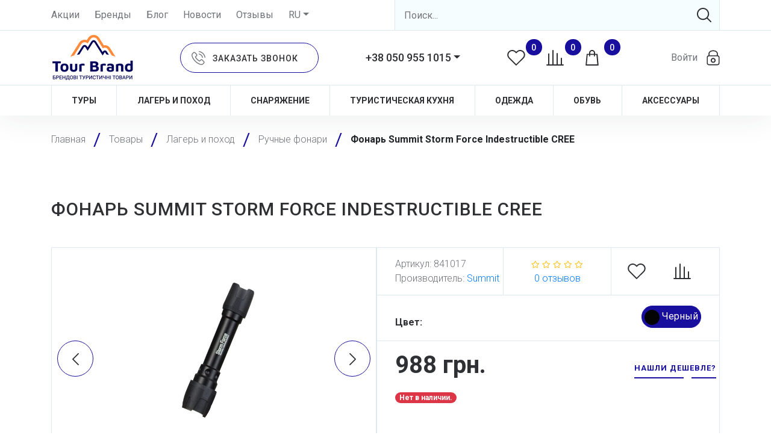

--- FILE ---
content_type: text/html; charset=utf-8
request_url: https://tourbrand-ua.com/fonar-summit-storm-force-indestructible-cr-product/
body_size: 22838
content:


<!doctype html>
<html lang="ru-RU">
  <head>
    <meta charset="utf-8">
    <meta name="viewport" content="width=device-width, initial-scale=1">
    <title>Фонарь Summit Storm Force Indestructible CREE купить по доступной цене ➤ Tour Brand</title>
    <meta name="description" content="Фонарь Summit Storm Force Indestructible CREE ✓ Цена 988.0 грн. Выбирайте в интернет-магазине ➤ Tour Brand ☑ Описание ☑ Характеристики ☑ Отзывы">
    
    
      <link rel="robots" href="index, follow">
    
    
      <link href="/media/63b64f09-e7de-470b-a882-f17efadd5ce3.ico" rel="icon"> 
      <link href="/media/63b64f09-e7de-470b-a882-f17efadd5ce3.ico" rel="apple-touch-icon">
    
    <link rel="manifest" href="/static/pwa/manifest.json?v3">
    <meta name="theme-color" content="#ffffff">

    <link href="/static/css/cdn/bootstrap.min.css" type="text/css" rel="stylesheet">
    <link href="/static/css/cdn/toastr.min.css" type="text/css" rel="stylesheet">
    <link href="/static/css/cdn/owl.carousel.min.css" type="text/css" rel="stylesheet">
    <link href="/static/css/cdn/owl.theme.default.min.css" type="text/css" rel="stylesheet">
    <link href="/static/css/cdn/jquery-ui.min.css" type="text/css" rel="stylesheet">
    <link href="/static/css/fontawesome.css" type="text/css" rel="stylesheet">
    <link href="/static/css/cdn/jquery.fancybox.min.css" type="text/css" rel="stylesheet">
    
	<link href="/static/css/cdn/jquery.rateyo.min.css" type="text/css" media="all" rel="stylesheet">

    <link href="/static/css/style.css?v=13" type="text/css" rel="stylesheet">

    <style>
      * {
        --main-color: #190F9F;
        --secondary-color: #190F9F;
        --tab-color: #FF6600;
        --block-color: #F6FDFF;
        --input-color: #F6FDFF;
        --borders-color: #DDE9ED;
        --tr-color: #F6FDFF;
      }
    </style>
    
    <link href="https://fonts.googleapis.com/css?family=Roboto:300,400,500,700|Montserrat:400,600,700&display=swap&subset=cyrillic" rel="stylesheet">

    <meta property="og:type" content="website">
    
      <meta property="og:image" content="https://tourbrand-ua.com/media/a4c54c4b-bc49-4b43-a856-e9c4810d9905.jpg">
    
    <meta property="og:site_name" content="Tour Brand">
    <meta property="og:title" content="Tour Brand">
    <meta property="og:url" content="https://tourbrand-ua.com">
    <meta name="twitter:card" content="summary">
    
      <meta name="twitter:image" content="https://tourbrand-ua.com/media/a4c54c4b-bc49-4b43-a856-e9c4810d9905.jpg">
    
    <meta name="twitter:url" content="https://tourbrand-ua.com">
    <meta name="twitter:title" content="Tour Brand">

    <script>
        if ("serviceWorker" in navigator) {
            if (navigator.serviceWorker.controller) {
                console.log("[Service Worker] Active service worker found, no need to register");
            } else {
                navigator.serviceWorker.register("/sw.js").then(function (reg) {
                    console.log("[Service Worker] Service worker has been registered for scope: " + reg.scope);
                });
            }
        }
    </script>

    <!-- Global site tag (gtag.js) - Google Analytics -->
    <script async src="https://www.googletagmanager.com/gtag/js?id=UA-127965892-1"></script>
    <script>
      window.dataLayer = window.dataLayer || [];
      function gtag(){dataLayer.push(arguments);}
      gtag('js', new Date());

      gtag('config', 'UA-127965892-1');
    </script>

    <input type="hidden" name="csrfmiddlewaretoken" value="EtlbnAJYM994sPLMqb9BdveHbHZyDhf0Eav9BdeT8sUQgB2vTbWqWoOc9kkUuL6v">

  </head>
  <body>
    <div class="catalog_wr">
      <header>
        
        
          

<div class="container">
    <div class="row top_header d-flex flex-row justify-content-between align-items-center">
      <div class="left_top_header col-6 col-md-8 col-lg-6 d-flex justify-content-start">
        
	
		
			
				<a  href="/promotions/">Акции</a>
			
		
			
				<a  href="/brands/">Бренды</a>
			
		
			
				<a  href="/blog-blog/">Блог</a>
			
		
			
				<a  href="/news-blog/">Новости</a>
			
		
			
				<a  href="/reviews/">Отзывы</a>
			
		
	


          
          

          <form action="/i18n/setlang/" method="post" id="selected_language_form">
            <input type="hidden" name="csrfmiddlewaretoken" value="EtlbnAJYM994sPLMqb9BdveHbHZyDhf0Eav9BdeT8sUQgB2vTbWqWoOc9kkUuL6v">
            <input name="language" type="hidden" value="ru" id="selected_language">
            <div class="dropdown show">
              <a class="dropdown-toggle" href="#" role="button" data-toggle="dropdown" id="lang-select" aria-haspopup="true" aria-expanded="false">RU</a>
              <div class="dropdown-menu dropdown-menu-right" aria-labelledby="lang-select">
                
                  <a class="dropdown-item" href="javascript:void(0);" onclick="$('#selected_language').val('ru');$('#selected_language_form').submit();">RU</a>
                
                  <a class="dropdown-item" href="javascript:void(0);" onclick="$('#selected_language').val('en');$('#selected_language_form').submit();">EN</a>
                
                  <a class="dropdown-item" href="javascript:void(0);" onclick="$('#selected_language').val('uk');$('#selected_language_form').submit();">UA</a>
                
                  <a class="dropdown-item" href="javascript:void(0);" onclick="$('#selected_language').val('de');$('#selected_language_form').submit();">DE</a>
                
                  <a class="dropdown-item" href="javascript:void(0);" onclick="$('#selected_language').val('fr');$('#selected_language_form').submit();">FR</a>
                
                  <a class="dropdown-item" href="javascript:void(0);" onclick="$('#selected_language').val('pl');$('#selected_language_form').submit();">PL</a>
                
              </div>
            </div>
          </form>

          

      </div>
      <!-- <div class="vertical_border d-none d-xl-block"></div> -->
      <div class="right_top_header col-6 col-md-4 col-lg-6" itemscope itemtype="http://schema.org/WebSite">
        <meta itemprop="name" content="Tour Brand">
        <meta itemprop="url" content="https://tourbrand-ua.com">
        <form action="/catalog/" itemprop="potentialAction" itemscope itemtype="http://schema.org/SearchAction">
          <meta itemprop="target" content="https://tourbrand-ua.com/catalog/?find={find}">
          <input aria-label="Search" id="search2" value="" type="text" name="find" placeholder="Поиск..." itemprop="query-input">
          <span>
              <button id="submit" type="submit" aria-label="Search">
                <svg>
                  <use xlink:href="#search-main" xmlns:xlink="http://www.w3.org/1999/xlink"></use>
                </svg> 
              </button>
          </span>
        </form>
      </div>
    </div>
</div>

<div class="container-fluid middle_header">
    <div class="container">
      <div class="d-flex flex-row justify-content-between align-items-center">
        <div class="logo" itemscope itemtype="http://schema.org/Organization">
          <a href="/">
            
              <img src="/media/2dae3af5-636c-4818-bd26-858917084337.jpg" alt="Tour Brand">
            
          </a>
          <meta itemprop="name" content="Tour Brand">
          
            <meta itemprop="logo" content="https://tourbrand-ua.com/media/2dae3af5-636c-4818-bd26-858917084337.jpg">
          
          <meta itemprop="url" content="https://tourbrand-ua.com">
          
	<meta itemprop="sameAs" content="https://www.facebook.com/tourbrandua/">

	<meta itemprop="sameAs" content="https://www.instagram.com/tourbrandua/">

	<meta itemprop="sameAs" content="https://www.linkedin.com/company/tour-brand/">

	<meta itemprop="sameAs" content="https://t.me/TourBrand">

        </div>
        
        <a type="button" role="button" data-toggle="modal" data-target="#order_call_m" href="javascript:void(0)" class="order_call">
          <span class="order_call_wr">
            <span class="d-none d-xl-inline-block">Заказать звонок</span>
          </span>
        </a>
        <div class="phone d-none d-lg-block">

          
            <div class="dropdown show">
              <a class="dropdown-toggle" href="#" role="button" data-toggle="dropdown" id="phone-select" aria-haspopup="true" aria-expanded="false">+38 050 955 1015</a>
              <div class="dropdown-menu dropdown-menu-right" aria-labelledby="phone-select">
                <a class="dropdown-item" href="tel:+380509551015">+38 050 955 1015</a>
                
                  <a class="dropdown-item" href="tel:+380939551015">+38 093 955 1015</a>
                
                
              </div>
            </div>
          

        </div>
        <div class="three_icons">
          <a title="Избранное" href="/favorites/" class="favorites">
            <svg>
              <use xlink:href="#favorites-main" xmlns:xlink="http://www.w3.org/1999/xlink"></use>
            </svg>
            <span><span id="favorites_cnt">0</span></span>
          </a>
          <a title="Сравнение" href="/compare/" class="compare">
            <svg>
              <use xlink:href="#compare-main" xmlns:xlink="http://www.w3.org/1999/xlink"></use>
            </svg>
            <span><span id="compare_cnt">0</span></span>
          </a>
          <a title="Корзина" href="/cart/" class="basket">
            <svg>
              <use xlink:href="#basket-main" xmlns:xlink="http://www.w3.org/1999/xlink"></use>
            </svg>                  
            <span><span id="cart_cnt">0</span></span>
          </a>
        </div>
        <div id="login_desctop" class="login_wr">
          
            <a id="login" href="javascript:void(0)" role="button" class="login">
              <span class="d-none d-lg-block login_text">Войти</span>
              <span class="login_icon"></span>
            </a>
          
        </div>
      </div>  
    </div>
</div>







  <div class="container">  
    <div class="main_menu_wr d-flex flex-wrap flex-row justify-content-around align-items-center">
      
        <div class="main_menu_content">
          <a class="main_menu_content_link" href="/tury-category/">Туры</a>
          
            <div class="hidden_menu">
              <div class="container">
                <div class="row">
  
                  
                    <div class="col-xl">
                      
                        
                          
                            <div class="hidden_menu_title">Пешие походы</div>
                          
                          
                            <ul>
                              
                                
                                  <li><a href="/peshie-pohody-po-karpatam-category/">Походы по Карпатам</a></li>
                                
                              
                                
                                  <li><a href="/tury-s-udobstvami-category/">Туры с удобствами</a></li>
                                
                              
                                
                                  <li><a href="/alpinistski-turi-category/">Зарубежные туры</a></li>
                                
                               
                              
                            </ul>
                            
                          
                        
                      
                        
                      
                        
                      
                        
                      
                        
                      
                        
                       
                    </div>
                  
                    <div class="col-xl">
                      
                        
                      
                        
                          
                            <div class="hidden_menu_title">Экстрим туры</div>
                          
                          
                            <ul>
                              
                                
                                  <li><a href="/rafting-category/">Рафтинг</a></li>
                                
                              
                                
                                  <li><a href="/tury-na-pakraftah-category/">Туры на пакрафтах</a></li>
                                
                              
                                
                                  <li><a href="/ekskursijni-turi-category/">Спелеотуры</a></li>
                                
                              
                                
                                  <li><a href="/ziplajn-category/">Зиплайн</a></li>
                                
                              
                                
                                  <li><a href="/zimnie-voshozhdeniya-category/">Зимние восхождения</a></li>
                                
                               
                              
                            </ul>
                            
                          
                        
                      
                        
                      
                        
                      
                        
                      
                        
                       
                    </div>
                  
                    <div class="col-xl">
                      
                        
                      
                        
                      
                        
                          
                            <div class="hidden_menu_title">Трансферы</div>
                          
                          
                            <ul>
                              
                                
                                  <li><a href="/transfer-v-karpaty-category/">Трансфер в Карпаты</a></li>
                                
                              
                                
                                  <li><a href="/transfer-po-karpatam-category/">Трансфер по Карпатам</a></li>
                                
                               
                              
                            </ul>
                            
                          
                        
                      
                        
                      
                        
                      
                        
                       
                    </div>
                  
                    <div class="col-xl">
                      
                        
                      
                        
                      
                        
                      
                        
                          
                            <div class="hidden_menu_title">Информация</div>
                          
                          
                            <ul>
                              
                                
                                  <li><a href="/gidy-i-instruktora-category-blog/">Наши гиды и инструктора</a></li>
                                
                               
                              
                            </ul>
                            
                          
                        
                      
                        
                      
                        
                       
                    </div>
                   

                </div>                  
              </div>
            </div>
          
        </div>
      
        <div class="main_menu_content">
          <a class="main_menu_content_link" href="/lager-i-pohod-category/">Лагерь и поход</a>
          
            <div class="hidden_menu">
              <div class="container">
                <div class="row">
  
                  
                    <div class="col-xl">
                      
                        
                          
                            <div class="hidden_menu_title">Лагерь</div>
                          
                          
                            <ul>
                              
                                
                                  <li><a href="/palatki-category/">Палатки</a></li>
                                
                              
                                
                                  <li><a href="/tenty-category/">Тенты</a></li>
                                
                              
                                
                                  <li><a href="/spalniki-category/">Спальники</a></li>
                                
                              
                                
                                  <li><a href="/turisticheskie-kovriki-category/">Туристические коврики</a></li>
                                
                              
                                
                                  <li><a href="/turisticheskie-podushki-category/">Туристические подушки</a></li>
                                
                               
                              
                            </ul>
                            
                          
                        
                      
                        
                      
                        
                      
                        
                      
                        
                      
                        
                       
                    </div>
                  
                    <div class="col-xl">
                      
                        
                      
                        
                          
                            <div class="hidden_menu_title">Поход</div>
                          
                          
                            <ul>
                              
                                
                                  <li><a href="/riukzaki-category/">Рюкзаки</a></li>
                                
                              
                                
                                  <li><a href="/pitevye-sistemy-category/">Питьевые системы</a></li>
                                
                              
                                
                                  <li><a href="/kompressionnye-upakovochnye-germomeshki-category/">Компрессионные, упаковочные, гермомешки</a></li>
                                
                              
                                
                                  <li><a href="/nozhi-multituly-category/">Ножи, мультитулы</a></li>
                                
                              
                                
                                  <li><a href="/chekhly-dlia-elektroniki-category/">Чехлы для электроники</a></li>
                                
                               
                              
                            </ul>
                            
                          
                        
                      
                        
                      
                        
                      
                        
                      
                        
                       
                    </div>
                  
                    <div class="col-xl">
                      
                        
                      
                        
                      
                        
                          
                            <div class="hidden_menu_title">Быт</div>
                          
                          
                            <ul>
                              
                                
                                  <li><a href="/vedra-korziny-category/">Ведра, корзины</a></li>
                                
                              
                                
                                  <li><a href="/sumki-bauly-category/">Сумки, баулы</a></li>
                                
                              
                                
                                  <li><a href="/khoziaistvennye-prinadlezhenosti-category/">Хозяйственные принадлежености</a></li>
                                
                              
                                
                                  <li><a href="/polotentsa-category/">Пилы</a></li>
                                
                              
                                
                                  <li><a href="/remkomplekty-zastezhki-category/">Ремкомплекты, застежки</a></li>
                                
                               
                              
                            </ul>
                            
                          
                        
                      
                        
                      
                        
                      
                        
                       
                    </div>
                  
                    <div class="col-xl">
                      
                        
                      
                        
                      
                        
                      
                        
                          
                            <div class="hidden_menu_title">Туристическая мебель</div>
                          
                          
                            <ul>
                              
                                
                                  <li><a href="/stoly-category/">Столы</a></li>
                                
                              
                                
                                  <li><a href="/stulia-kresla-taburetki-category/">Стулья, кресла, табуретки</a></li>
                                
                              
                                
                                  <li><a href="/naduvnaia-mebel-category/">Надувная мебель</a></li>
                                
                               
                              
                            </ul>
                            
                          
                        
                      
                        
                      
                        
                       
                    </div>
                  
                    <div class="col-xl">
                      
                        
                      
                        
                      
                        
                      
                        
                      
                        
                          
                            <div class="hidden_menu_title">Гигиена</div>
                          
                          
                            <ul>
                              
                                
                                  <li><a href="/turisticheskie-dushi-category/">Туристические души</a></li>
                                
                              
                                
                                  <li><a href="/polotentsa-category/">Полотенца</a></li>
                                
                               
                              
                            </ul>
                            
                          
                        
                      
                        
                       
                    </div>
                  
                    <div class="col-xl">
                      
                        
                      
                        
                      
                        
                      
                        
                      
                        
                      
                        
                          
                            <div class="hidden_menu_title">Свет</div>
                          
                          
                            <ul>
                              
                                
                                  <li><a href="/lampy-svetilniki-category/">Лампы, светильники</a></li>
                                
                              
                                
                                  <li><a href="/ruchnye-fonari-category/">Ручные фонари</a></li>
                                
                              
                                
                                  <li><a href="/nalobnye-fonari-category/">Налобные фонари</a></li>
                                
                               
                              
                            </ul>
                            
                          
                        
                       
                    </div>
                   

                </div>                  
              </div>
            </div>
          
        </div>
      
        <div class="main_menu_content">
          <a class="main_menu_content_link" href="/snaryazhenie-category/">Снаряжение</a>
          
            <div class="hidden_menu">
              <div class="container">
                <div class="row">
  
                  
                    <div class="col-xl">
                      
                        
                          
                          
                            <ul>
                              
                                
                                  <li><a href="/bajdarki-i-kayaki-category/">Байдарки и каяки</a></li>
                                
                              
                                
                                  <li><a href="/vesla-category/">Весла</a></li>
                                
                              
                                
                                  <li><a href="/shlemy-kaski-category/">Шлемы, каски</a></li>
                                
                              
                                
                                  <li><a href="/maski-category/">Маски</a></li>
                                
                              
                                
                                  <li><a href="/bajdarki-i-kayaki-categor/">Крепления для сноуборда</a></li>
                                
                               
                              
                            </ul>
                            
                          
                        
                      
                        
                      
                        
                      
                        
                       
                    </div>
                  
                    <div class="col-xl">
                      
                        
                      
                        
                          
                          
                            <ul>
                              
                                
                                  <li><a href="/sleklainy-category/">Слеклайны</a></li>
                                
                               
                              
                            </ul>
                            
                          
                        
                      
                        
                      
                        
                       
                    </div>
                  
                    <div class="col-xl">
                      
                        
                      
                        
                      
                        
                          
                          
                            <ul>
                              
                                
                                  <li><a href="/kompasy-category/">Компасы</a></li>
                                
                               
                              
                            </ul>
                            
                          
                        
                      
                        
                       
                    </div>
                  
                    <div class="col-xl">
                      
                        
                      
                        
                      
                        
                      
                        
                          
                          
                            <ul>
                              
                                
                                  <li><a href="/avariinoe-snariazhenie-category/">Аварийное снаряжение</a></li>
                                
                               
                              
                            </ul>
                            
                          
                        
                       
                    </div>
                   

                </div>                  
              </div>
            </div>
          
        </div>
      
        <div class="main_menu_content">
          <a class="main_menu_content_link" href="/kuhnya-category/">Туристическая кухня</a>
          
            <div class="hidden_menu">
              <div class="container">
                <div class="row">
  
                  
                    <div class="col-xl">
                      
                        
                          
                            <div class="hidden_menu_title">Бутылки, термосы</div>
                          
                          
                            <ul>
                              
                                
                                  <li><a href="/termokruzhki-termobutylki-category/">Термокружки, термобутылки</a></li>
                                
                              
                                
                                  <li><a href="/termosy-category/">Термосы</a></li>
                                
                              
                                
                                  <li><a href="/fliagi-butylki-category/">Фляги, бутылки</a></li>
                                
                              
                                
                                  <li><a href="/pishchevye-konteinery-category/">Пищевые контейнеры</a></li>
                                
                               
                              
                            </ul>
                            
                          
                        
                      
                        
                      
                        
                      
                        
                      
                        
                      
                        
                       
                    </div>
                  
                    <div class="col-xl">
                      
                        
                      
                        
                          
                            <div class="hidden_menu_title">Посуда</div>
                          
                          
                            <ul>
                              
                                
                                  <li><a href="/nabory-posudy-category/">Наборы посуды</a></li>
                                
                              
                                
                                  <li><a href="/kotelki-chainiki-skovorodki-category/">Котелки, чайники, сковородки</a></li>
                                
                              
                                
                                  <li><a href="/chashki-stakany-category/">Чашки, стаканы</a></li>
                                
                              
                                
                                  <li><a href="/miski-tarelki-category/">Миски, тарелки</a></li>
                                
                              
                                
                                  <li><a href="/stolovye-pribory-category/">Столовые приборы</a></li>
                                
                              
                                
                                  <li><a href="/kukhonnye-prinadlezhnosti-category/">Кухонные принадлежности</a></li>
                                
                               
                              
                            </ul>
                            
                              <a class="link_with_underline_hover" href="javascript:void(0);" onclick="App.showAllMenu(this);">Подробнее</a>
                            
                          
                        
                      
                        
                      
                        
                      
                        
                      
                        
                       
                    </div>
                  
                    <div class="col-xl">
                      
                        
                      
                        
                      
                        
                          
                            <div class="hidden_menu_title">Очистка воды</div>
                          
                          
                            <ul>
                              
                                
                                  <li><a href="/filtry-dlia-vody-category/">Фильтры для воды</a></li>
                                
                              
                                
                                  <li><a href="/aksessuary-dlia-filtrov-category/">Аксессуары для фильтров</a></li>
                                
                              
                                
                                  <li><a href="/obezzarazhivateli-category/">Обеззараживатели</a></li>
                                
                              
                                
                                  <li><a href="/opresniteli-category/">Опреснители</a></li>
                                
                              
                                
                                  <li><a href="/kanistry-rezervuary-dlia-vody-category/">Канистры, резервуары для воды</a></li>
                                
                               
                              
                            </ul>
                            
                          
                        
                      
                        
                      
                        
                      
                        
                       
                    </div>
                  
                    <div class="col-xl">
                      
                        
                      
                        
                      
                        
                      
                        
                          
                            <div class="hidden_menu_title">Еда</div>
                          
                          
                            <ul>
                              
                                
                                  <li><a href="/turisticheskaia-eda-category/">Туристическая еда</a></li>
                                
                              
                                
                                  <li><a href="/pripravy-spetsii-category/">Приправы, специи</a></li>
                                
                               
                              
                            </ul>
                            
                          
                        
                      
                        
                      
                        
                       
                    </div>
                  
                    <div class="col-xl">
                      
                        
                      
                        
                      
                        
                      
                        
                      
                        
                          
                            <div class="hidden_menu_title">Кулери</div>
                          
                          
                            <ul>
                              
                                
                                  <li><a href="/termosumki-termoboksy-khladoelementy-category/">Термосумки, термобоксы, хладоэлементы</a></li>
                                
                               
                              
                            </ul>
                            
                          
                        
                      
                        
                       
                    </div>
                  
                    <div class="col-xl">
                      
                        
                      
                        
                      
                        
                      
                        
                      
                        
                      
                        
                          
                            <div class="hidden_menu_title">Всё для костра</div>
                          
                          
                            <ul>
                              
                                
                                  <li><a href="/turisticheskie-gorelki-category/">Туристические горелки</a></li>
                                
                              
                                
                                  <li><a href="/toplivo-category/">Топливо</a></li>
                                
                              
                                
                                  <li><a href="/zapchasti-dlia-gorelok-category/">Запчасти для горелок</a></li>
                                
                              
                                
                                  <li><a href="/mangaly-gril-barbekiu-category/">Мангалы, гриль, барбекю</a></li>
                                
                               
                              
                            </ul>
                            
                          
                        
                       
                    </div>
                   

                </div>                  
              </div>
            </div>
          
        </div>
      
        <div class="main_menu_content">
          <a class="main_menu_content_link" href="/odezhda-category/">Одежда</a>
          
            <div class="hidden_menu">
              <div class="container">
                <div class="row">
  
                  
                    <div class="col-xl">
                      
                        
                          
                          
                            <ul>
                              
                                
                                  <li><a href="/golovnye-ubory-category/">Головные уборы</a></li>
                                
                              
                                
                                  <li><a href="/kurtki-category/">Куртки</a></li>
                                
                              
                                
                                  <li><a href="/shtany-briuki-category/">Штаны, брюки</a></li>
                                
                               
                              
                            </ul>
                            
                          
                        
                      
                        
                      
                        
                       
                    </div>
                  
                    <div class="col-xl">
                      
                        
                      
                        
                          
                          
                            <ul>
                              
                                
                                  <li><a href="/kofty-flisy-khudi-category/">Кофты, флисы, худи</a></li>
                                
                              
                                
                                  <li><a href="/termobele-category/">Термобелье</a></li>
                                
                              
                                
                                  <li><a href="/futbolki-maiki-topy-category/">Футболки, майки, топы</a></li>
                                
                               
                              
                            </ul>
                            
                          
                        
                      
                        
                       
                    </div>
                  
                    <div class="col-xl">
                      
                        
                      
                        
                      
                        
                          
                          
                            <ul>
                              
                                
                                  <li><a href="/perchatki-rukavitsy-category/">Перчатки, рукавицы</a></li>
                                
                              
                                
                                  <li><a href="/noski-category/">Носки</a></li>
                                
                               
                              
                            </ul>
                            
                          
                        
                       
                    </div>
                   

                </div>                  
              </div>
            </div>
          
        </div>
      
        <div class="main_menu_content">
          <a class="main_menu_content_link" href="/obuv-gamashi-category/">Обувь</a>
          
            <div class="hidden_menu">
              <div class="container">
                <div class="row">
  
                  
                    <div class="col-xl">
                      
                        
                          
                          
                            <ul>
                              
                                
                                  <li><a href="/krossovki-kedy-category/">Кроссовки, кеды</a></li>
                                
                               
                              
                            </ul>
                            
                          
                        
                      
                        
                      
                        
                       
                    </div>
                  
                    <div class="col-xl">
                      
                        
                      
                        
                          
                          
                            <ul>
                              
                                
                                  <li><a href="/gamashi-bakhily-category/">Гамаши, бахилы</a></li>
                                
                               
                              
                            </ul>
                            
                          
                        
                      
                        
                       
                    </div>
                  
                    <div class="col-xl">
                      
                        
                      
                        
                      
                        
                          
                          
                            <ul>
                              
                                
                                  <li><a href="/ledostupy-ledokhody-category/">Ледоступы, ледоходы</a></li>
                                
                               
                              
                            </ul>
                            
                          
                        
                       
                    </div>
                   

                </div>                  
              </div>
            </div>
          
        </div>
      
        <div class="main_menu_content">
          <a class="main_menu_content_link" href="/aksessuary-category/">Аксессуары</a>
          
            <div class="hidden_menu">
              <div class="container">
                <div class="row">
  
                  
                    <div class="col-xl">
                      
                        
                          
                          
                            <ul>
                              
                                
                                  <li><a href="/aksessuary-dlia-palatok-category/">Аксессуары для палаток</a></li>
                                
                               
                              
                            </ul>
                            
                          
                        
                      
                        
                          
                          
                            <ul>
                              
                                
                                  <li><a href="/aksessuary-dlia-kovrikov-category/">Аксессуары для ковриков</a></li>
                                
                               
                              
                            </ul>
                            
                          
                        
                      
                        
                      
                        
                      
                        
                      
                        
                       
                    </div>
                  
                    <div class="col-xl">
                      
                        
                      
                        
                      
                        
                          
                          
                            <ul>
                              
                                
                                  <li><a href="/aksessuary-dlia-mebeli-category/">Аксессуары для мебели</a></li>
                                
                               
                              
                            </ul>
                            
                          
                        
                      
                        
                      
                        
                      
                        
                       
                    </div>
                  
                    <div class="col-xl">
                      
                        
                      
                        
                      
                        
                      
                        
                          
                          
                            <ul>
                              
                                
                                  <li><a href="/aksessuary-dlia-posudy-category/">Аксессуары для посуды</a></li>
                                
                               
                              
                            </ul>
                            
                          
                        
                      
                        
                          
                          
                            <ul>
                              
                                
                                  <li><a href="/aksessuary-dlia-gorelok-category/">Аксессуары для горелок</a></li>
                                
                               
                              
                            </ul>
                            
                          
                        
                      
                        
                       
                    </div>
                  
                    <div class="col-xl">
                      
                        
                      
                        
                      
                        
                      
                        
                      
                        
                      
                        
                          
                          
                            <ul>
                              
                                
                                  <li><a href="/suveniry-brelki-category/">Сувениры, брелки</a></li>
                                
                               
                              
                            </ul>
                            
                          
                        
                       
                    </div>
                   

                </div>                  
              </div>
            </div>
          
        </div>
         
    </div>
  </div>




        

        <div class="container" style="position: relative;">
          

<div id="login_form" class="login_form">
  <div class="d-flex justify-content-end align-content-center pt-2">
    <a class="pr-3 m-0 close_login_form_btn flex-column justify-content-center align-content-start">
      <img src="/static/image/icon_close.png" alt="">
    </a>
  </div>
  <div class="form_title d-flex flex-row justify-content-between justify-content-md-center ml-5 ml-md-0">Вход в личный кабинет</div>
  <form action="" onsubmit="App.loginModal();return false;" id="loginmodal-form">

    <input type="hidden" name="csrfmiddlewaretoken" value="EtlbnAJYM994sPLMqb9BdveHbHZyDhf0Eav9BdeT8sUQgB2vTbWqWoOc9kkUuL6v">

    <span class="input input--jiro">
      <input class="input__field input__field--jiro" type="text" id="id_username" value="" name="username">
      <label class="input__label input__label--jiro" for="id_username">
        <span class="input__label-content input__label-content--jiro">Имя пользователя</span>
      </label>
      <p class="error_notice" id="id_username_err"></p>     
    </span>
    <span class="input input--jiro">
      <input class="input__field input__field--jiro" type="password" id="id_password" value="" name="password">
      <label class="input__label input__label--jiro" for="id_password">
        <span class="input__label-content input__label-content--jiro">Пароль</span>
      </label>
      <p class="error_notice" id="id_password_err"></p>     
    </span>
    <button type="submit">Войти</button>
  </form>
  <div class="check_in_forgot_pass_links">
    <a href="/password-reset/" class="forgot_pass">забыли пароль?</a>
    <a href="/signup/" class="check_in">регистрация</a>
  </div>
</div>  
        </div>
      </header>

      <div id="bg_freeze" class="bg_freeze" onclick="overlayClose();"></div>
    
      
        <div class="breadcrumbs_block" itemscope itemtype="http://schema.org/BreadcrumbList">
          <div class="container">
            <ul class="breadcrumbs">
              <li itemprop="itemListElement" itemscope itemtype="http://schema.org/ListItem">
                <a itemprop="item" href="/">
                  <span itemprop="name">Главная</span>
                </a>
                <meta itemprop="position" content="1">
              </li>
              
                
                  <li itemprop="itemListElement" itemscope itemtype="http://schema.org/ListItem">
                    <a itemprop="item" href="/tovary-category/">
                      <span itemprop="name">Товары</span>
                    </a>
                    <meta itemprop="position" content="2">
                  </li>
                
              
                
                  <li itemprop="itemListElement" itemscope itemtype="http://schema.org/ListItem">
                    <a itemprop="item" href="/lager-i-pohod-category/">
                      <span itemprop="name">Лагерь и поход</span>
                    </a>
                    <meta itemprop="position" content="3">
                  </li>
                
              
                
                  <li itemprop="itemListElement" itemscope itemtype="http://schema.org/ListItem">
                    <a itemprop="item" href="/ruchnye-fonari-category/">
                      <span itemprop="name">Ручные фонари</span>
                    </a>
                    <meta itemprop="position" content="4">
                  </li>
                
              
                
                  <li itemprop="itemListElement" itemscope itemtype="http://schema.org/ListItem" class="active_breadcrumb">
                    <a class="last_bc_item" itemprop="item" href="/fonar-summit-storm-force-indestructible-cr-product/">
                      <span itemprop="name">Фонарь Summit Storm Force Indestructible CREE</span>
                    </a>
                    <meta itemprop="position" content="5">
                  </li>
                
              
            </ul>
          </div>  
        </div>
      

      
	

	<section class="catalog_single_product_block" itemscope itemtype="http://schema.org/Product">
	  <div class="container">
	    <h1 class="title" itemprop="name">Фонарь Summit Storm Force Indestructible CREE</h1>
	    <div class="main_product_wr">
	      <div class="row">
	        <div class="col-12 col-xl-6">
	          <div class="owl_main_product_wr">
	            <div class="labels_absolute">
	              <div class="labels_relative">
	              	
		            
		            
		            
		           	
	              </div>
	            </div>
 
	            <div id="sync1" class="slider owl-carousel">
	            	
	              <div class="item">
	              	<div class="img_holder">
	              		
	              			<a data-fancybox="gallery" href="/media/catalog/add9e4c5-261e-442a-8c27-7aca170b1acf.jpg" data-caption="Фонарь Summit Storm Force Indestructible CREE">
	                			<img src="/media/CACHE/images/catalog/add9e4c5-261e-442a-8c27-7aca170b1acf/535a5e38f70ea2e0900670d5b8313db7.jpg" alt="Фонарь Summit Storm Force Indestructible CREE">
	                		</a>
	                		<meta itemprop="image" content="https://tourbrand-ua.com/media/CACHE/images/catalog/add9e4c5-261e-442a-8c27-7aca170b1acf/535a5e38f70ea2e0900670d5b8313db7.jpg">
	                	
	              	</div>
	              </div>
	            	
	            	
		            	
			              <div class="item">
			              	<div class="img_holder">
			              		<a data-fancybox="gallery" href="/media/catalog/gallery/c5df2917-2dbb-4c73-976e-041e90a2067e.jpg" data-caption="Фонарь Summit Storm Force Indestructible CREE">
			                		<img src="/media/CACHE/images/catalog/gallery/c5df2917-2dbb-4c73-976e-041e90a2067e/ed3a285bf0ca97cf9a254d257b89a54b.jpg" alt="Фонарь Summit Storm Force Indestructible CREE">
			                	</a>
			              	</div>
			              </div>
		            	
	              	
		            	
			              <div class="item">
			              	<div class="img_holder">
			              		<a data-fancybox="gallery" href="/media/catalog/gallery/28b3cdad-c360-41e8-93d9-529b916446a1.jpg" data-caption="Фонарь Summit Storm Force Indestructible CREE">
			                		<img src="/media/CACHE/images/catalog/gallery/28b3cdad-c360-41e8-93d9-529b916446a1/e995261f82cea56ee1f7e769157f6e03.jpg" alt="Фонарь Summit Storm Force Indestructible CREE">
			                	</a>
			              	</div>
			              </div>
		            	
	              	
	            </div>
	            
		            <div id="sync2" class="navigation-thumbs owl-carousel">
		            	
			              <div class="item">
			              	<div class="img_holder">
			              		
			                		<img src="/media/CACHE/images/catalog/add9e4c5-261e-442a-8c27-7aca170b1acf/c2d862aab4ce272b07bf9127c07650cd.jpg" alt="Фонарь Summit Storm Force Indestructible CREE">
			                	
			              	</div>
			              </div>
		            	
		            	
			            	
				              <div class="item">
				              	<div class="img_holder">
				                	<img src="/media/CACHE/images/catalog/gallery/c5df2917-2dbb-4c73-976e-041e90a2067e/1bf4a9504110cfc5a08afeefabdb29af.jpg" alt="Фонарь Summit Storm Force Indestructible CREE">
				              	</div>
				              </div>
			            	
		              	
			            	
				              <div class="item">
				              	<div class="img_holder">
				                	<img src="/media/CACHE/images/catalog/gallery/28b3cdad-c360-41e8-93d9-529b916446a1/f6c84c54dd927be68f66ec15d9960b9f.jpg" alt="Фонарь Summit Storm Force Indestructible CREE">
				              	</div>
				              </div>
			            	
		              	
		            </div>
	            
	          </div>
	        </div>
	        <div class="col-12 col-xl-6">
	          <div class="specs_main_product_wr">
	            <div class="d-flex flex-wrap justify-content-between align-items-center prod_block1">
	              <div class="articul_block d-flex flex-column align-items-start justify-content-evenly">
	                <span>Артикул: <span itemprop="sku">841017</span></span>
	                
	                	<span itemprop="brand">
		                	
		                		Производитель: <a href="/catalog/vendor=summit/">Summit</a></span>
							
	                	</span>
	                
	              </div>
	              <div class="reviews_block d-flex flex-column align-items-center justify-content-evenly">
	                <div class="product_stars" >
	                  
					  	<i class="far fa-star"></i>
					  	<i class="far fa-star"></i>
					  	<i class="far fa-star"></i>
					  	<i class="far fa-star"></i>
					  	<i class="far fa-star"></i>
	                  
					  
            		  
	                </div>
	                <span><a href="javascript:void(0);" onclick="$('#reviews_tab').trigger('click');App.slideToPos($('#reviews_tab'), 500);">0 отзывов</a></span>
	              </div>
	              <div class="favor_compare_buttons">
	                <div class="three_icons justify-content-space-evenly">
	                  <a class="favorites " href="javascript:void(0);" onclick="App.addFavorite(8087, this);" aria-label="Favorites">
	                  	<svg class="favorite-list">
			              <use xlink:href="#favorites-main" xmlns:xlink="http://www.w3.org/1999/xlink"></use>
			            </svg>  
	                  </a>
	                  <a class="compare" href="javascript:void(0);" onclick="App.addCompare(8087);" aria-label="Compare">
	                  	<svg>
			              <use xlink:href="#compare-main" xmlns:xlink="http://www.w3.org/1999/xlink"></use>
			            </svg> 
	                  </a>
	                </div>
	              </div>
	            </div>

				
					
						
			              <div class="pick_color d-flex flex-wrap flex-md-nowrap flex-row justify-content-between align-items-center">
			                <div class="pick_color_title">Цвет:</div>
			                <div class="all_links d-flex flex-wrap flex-row justify-content-start justify-content-sm-end align-items-center">
			                	
				                  <a class="active" href="/fonar-summit-storm-force-indestructible-cr-product/">
				                  	<img src="/media/CACHE/images/catalog/attributes/68c080fd-e3df-49fd-8223-3419f5442db8/4a1176400e83e10486313231fbb45ee6.png"> Черный
				                  </a>
			                  	
			                </div>
			              </div>
		              
	              
	            

	            	
	            <div class="prod_block3">

					<div id="price_additional_block">
						  

  <div class="price_block row" itemprop="offers" itemscope itemtype="http://schema.org/Offer">

    <div class="col-12 col-md-6 col-xl-8">

      <meta itemprop="priceCurrency" content="UAH">
      <meta itemprop="price" content="988">
      <link itemprop="availability" href="http://schema.org/InStock">
      <meta itemprop="url" content="https://tourbrand-ua.com/fonar-summit-storm-force-indestructible-cr-product/">

      <div class="prices_block d-flex flex-row justify-content-start p-0 align-items-end">
        
          
            <div class="current_price">
              <span>988 грн.</span>
            </div>
             
          
        
      </div>
    </div>

    <div class="col-12 col-md-6 col-xl-4 text-center text-md-right">
      <a type="button" data-toggle="modal" data-target="#cheaper_modal_m" class="found_cheaper_modal link_with_underline_hover" href="javascript:void(0);" role="button">нашли дешевле?</a>
    </div>
    
  </div>
  
    <div class="py-2"></div>  
  
			        </div>

					
						<p class="badge badge-pill badge-danger">Нет в наличии.</p>
					
		            
	              

				  <meta itemprop="description" content="Противоударный фонарь Summit Storm Force Indestructible в прочном алюминиевом корпусе и светодиодом CREE мощностью 3 Вт.Фонарь рассчитан на падения с высоты до 5 метров. Ухватистая форма явары позволяет нанести фонарем мощный удар в экстренной ситуации.Конструкция фонаря защищена от попадания пыли и влаги по классу IP54 для использования во влажных условиях.&amp;nbsp;Преимущества фонаря Summit Storm Force Indestructible CREEМощный светодиод CREE 3 Вт выдает световой поток яркостью 140 лм с максимальной дальностью освещения 100 м.Время работы &amp;mdash; 8 часов.Ударопрочный водонепроницаемый корпус из алюминиевого сплава с классом защиты IP54.Рассчитан на падения с высоты до 5 метров.Прочное резиновое покрытие на торцах фонаря амортизирует удар во время падения.Двойные уплотнители для защиты от попадания влаги.В комплекте две батарейки AA.Разработан в Великобритании.">
			      <meta itemprop="logo" content="https://tourbrand-ua.com/media/2dae3af5-636c-4818-bd26-858917084337.jpg">
			      <meta itemprop="url" content="https://tourbrand-ua.com/fonar-summit-storm-force-indestructible-cr-product/">
			      <meta itemprop="productID" content="8087">

	            </div>
	            
	          </div>
	        </div>
	      </div>
	    </div>
	  </div>
	</section>
	<section class="products_tabs_catalog_single">
		<div class="nav-tabs-blc-header">
		    <div class="container">
		    	<div class="row">
					<div class="col-12 col-sm-12 col-lg-12 col-xl-12">
		              <ul class="nav nav-tabs " id="myTab_catalog_single">
		                <li class="nav-item">
		                  <a class="nav-link active" id="descr_tab" data-toggle="tab" href="#descr">описание</a>
		                </li>
		                
			                <li class="nav-item">
			                  <a class="nav-link" id="characterisctics_tab" data-toggle="tab" href="#characterisctics">характеристики</a>
			                </li>
			            
		                <li class="nav-item">
		                  <a class="nav-link" id="reviews_tab" data-toggle="tab" href="#reviews">отзывы</a>
		                </li>
		                
		                
		              </ul>
					</div>
		    	</div>
			</div>
		</div>
		<div class="nav-tabs-blc-body">
		    <div class="container">
		      <div class="row">
		          <div class="col-12 col-sm-12 col-lg-12 col-xl-12">
		              <div class="tab-content" id="myTabContent">
		                <div class="tab-pane fade show active" id="descr">
		                  <div class="tab_title">описание</div>
		                  <div class="tab_content">
		                  	<p>Противоударный фонарь <strong>Summit Storm Force Indestructible</strong> в прочном алюминиевом корпусе и светодиодом CREE мощностью 3 Вт.</p><p>Фонарь рассчитан на падения с высоты до 5 метров. Ухватистая форма явары позволяет нанести фонарем мощный удар в экстренной ситуации.</p><p>Конструкция фонаря защищена от попадания пыли и влаги по классу IP54 для использования во влажных условиях.</p><p>&nbsp;</p><h2>Преимущества фонаря Summit Storm Force Indestructible CREE</h2><ul><li>Мощный светодиод CREE 3 Вт выдает световой поток яркостью 140 лм с максимальной дальностью освещения 100 м.</li><li>Время работы &mdash; 8 часов.</li><li>Ударопрочный водонепроницаемый корпус из алюминиевого сплава с классом защиты IP54.</li><li>Рассчитан на падения с высоты до 5 метров.</li><li>Прочное резиновое покрытие на торцах фонаря амортизирует удар во время падения.</li><li>Двойные уплотнители для защиты от попадания влаги.</li><li>В комплекте две батарейки AA.</li><li>Разработан в Великобритании.</li></ul>
		                  </div>
		                </div>
		                
			                <div class="tab-pane fade" id="characterisctics">
			                  <div class="tab_title">характеристики</div>
			                  <div class="tab_content">
			                    <table>
			                      <tbody>
			                      	
				                        <tr>
				                          <td>Вид:</td>
				                          <td class="text-right">Ручной фонарь</td>
				                        </tr>
				                    
				                        <tr>
				                          <td>Максимальный световой поток, лм:</td>
				                          <td class="text-right">140</td>
				                        </tr>
				                    
				                        <tr>
				                          <td>Максимальная дальность, м:</td>
				                          <td class="text-right">100</td>
				                        </tr>
				                    
				                        <tr>
				                          <td>Максимальное время работы, ч:</td>
				                          <td class="text-right">8</td>
				                        </tr>
				                    
				                        <tr>
				                          <td>Питание:</td>
				                          <td class="text-right">Батарейки</td>
				                        </tr>
				                    
				                        <tr>
				                          <td>Защищенность:</td>
				                          <td class="text-right">Брызгозащищенный</td>
				                        </tr>
				                    
				                        <tr>
				                          <td>Особенности:</td>
				                          <td class="text-right">Ударопрочный 5 м</td>
				                        </tr>
				                    
				                        <tr>
				                          <td>Цвет:</td>
				                          <td class="text-right">Черный</td>
				                        </tr>
				                    
				                        <tr>
				                          <td>Корпус:</td>
				                          <td class="text-right">Алюминий</td>
				                        </tr>
				                    
				                        <tr>
				                          <td>Габариты:</td>
				                          <td class="text-right">Ø3,5 см х 16,5 см</td>
				                        </tr>
				                    
				                        <tr>
				                          <td>Светодиоды:</td>
				                          <td class="text-right">CREE 3W</td>
				                        </tr>
				                    
				                        <tr>
				                          <td>Класс защиты:</td>
				                          <td class="text-right">IP54</td>
				                        </tr>
				                    
				                        <tr>
				                          <td>Тип элементов питания:</td>
				                          <td class="text-right">AA x 2 шт.</td>
				                        </tr>
				                    
				                        <tr>
				                          <td>Вес:</td>
				                          <td class="text-right">168 г</td>
				                        </tr>
				                    
				                        <tr>
				                          <td>Бренды:</td>
				                          <td class="text-right">Summit</td>
				                        </tr>
				                    
			                      </tbody>
			                    </table>
			                  </div>
			                </div>
			            
		                <div class="tab-pane fade" id="reviews">
		                  <div class="tab_title">отзывы</div>
		                  <div class="tab_content">
		                    <div class="all_reviews">
			                    
			                    	<p id="no-reviews">Пока нет ни одного отзыва. Вы можете быть первым!</p>
			                    
		                    </div>
		                    <div class="buttons_animation d-flex flex-wrap justify-content-center align-items-center">
		                      <input type="hidden" id="reviews-pid" value="8087">
		                      <a type="button" role="button" data-toggle="modal" data-target="#review_modal_m" class="background_full leave_review" href="javascript:void(0)">Оставить свой отзыв</a>
		                      
		                    </div>
		                  </div>
		                </div>
		                
			            
		              </div>
		          </div>
		      </div>
		    </div>
		</div>
	</section>
	

	

<div class="modal generic_modal_class review_modal_m fade" id="review_modal_m" tabindex="-1" role="dialog" aria-labelledby="review_modalTitle" aria-hidden="true">
  <div class="modal-dialog modal-dialog-centered" role="document">
    <div class="modal-content">
      <div class="container">
        <div class="row d-flex flex-wrap">
          <div class="col-12 text-center">
            <span class="modal_title pt-5">Оставьте свой отзыв</span>
            <button type="button" class="close close_review_modal modals_close_img_wr" data-dismiss="modal" aria-label="Close">
              <img src="/static/image/icon_close.png" alt="">
            </button>
          </div>
          <div class="col-12 d-flex justify-content-center align-items-center flex-wrap"></div>
          <div class="col-12">
            <form action="" onsubmit="App.addFeedback();return false;" id="feedback-form">

              <input type="hidden" name="csrfmiddlewaretoken" value="EtlbnAJYM994sPLMqb9BdveHbHZyDhf0Eav9BdeT8sUQgB2vTbWqWoOc9kkUuL6v">

              <input type="hidden" id="id_rating" name="rating" value="5">
              <input type="hidden" id="id_product" name="product" value="8087">
              <div id="rateYo" class="m-auto"></div>
              <br>
              <span class="input input--jiro textarea">
                  <textarea rows="4" class="input__field input__field--jiro text-left" type="textarea" id="id_text" name="text"></textarea>
                  <label class="input__label input__label--jiro" for="id_text">
                    <span class="input__label-content input__label-content--jiro">Отзыв *</span>
                  </label>
                  <p class="error_notice" id="id_text_err"></p> 
            	</span>
            	<div class="d-flex flex-wrap">
            	    <span class="input custom_w input--jiro">
                    <input class="input__field input__field--jiro" type="text" value="" id="id_title" name="title">
                    <label class="input__label input__label--jiro" for="id_title">
                      <span class="input__label-content input__label-content--jiro">Имя *</span>
                    </label>
                    <p class="error_notice" id="id_title_err"></p>  
                	</span>
                	<span class="input custom_w input--jiro">
                    <input class="input__field input__field--jiro" type="text" id="id_email" value="" name="email">
                    <label class="input__label input__label--jiro" for="id_email">
                      <span class="input__label-content input__label-content--jiro">E-mail *</span>
                    </label>
                    <p class="error_notice" id="id_email_err"></p> 
                	</span>
            	</div>
              <div class="buttons_animation d-flex flex-wrap justify-content-center padding_top_30 pb-5 align-items-center">
                  <button type="submit" class="background_full">Добавить отзыв</button>
              </div>
            </form>
          </div>
        </div>
      </div>
    </div>
  </div>
</div>

	

<div class="modal generic_modal_class fade" id="cheaper_modal_m" tabindex="-1" role="dialog" aria-labelledby="cheaper_modal_mTitle" aria-hidden="true">
  <div class="modal-dialog modal-dialog-centered" role="document">
    <div class="modal-content">
      <div class="container">
        <div class="row d-flex flex-wrap">
          <div class="col-12 text-center">
            <span class="modal_title pt-5">Нашли дешевле? Снизим цену!</span>
            <button type="button" class="close close_cheaper_modal modals_close_img_wr" data-dismiss="modal" aria-label="Close">
              <img src="/static/image/icon_close.png" alt="">
            </button>
          </div>
          <div class="col-12">
            <form action="" onsubmit="App.getCheaper();return false;" id="cheaper-form">

              <input type="hidden" name="csrfmiddlewaretoken" value="EtlbnAJYM994sPLMqb9BdveHbHZyDhf0Eav9BdeT8sUQgB2vTbWqWoOc9kkUuL6v">

              <input type="hidden" id="id_ch_product" name="ch_product" value="8087">
              <span class="input input--jiro">
                <input class="input__field input__field--jiro" type="text" id="id_ch_name" value="" name="ch_name">
                <label class="input__label input__label--jiro" for="id_ch_name">
                  <span class="input__label-content input__label-content--jiro">Имя *</span>
                </label>  
                <p class="error_notice" id="id_ch_name_err"></p>              
              </span>
              <span class="input input--jiro">
                <input class="input__field input__field--jiro" type="text" id="id_ch_phone" value="" name="ch_phone">
                <label class="input__label input__label--jiro" for="id_ch_phone">
                  <span class="input__label-content input__label-content--jiro">Телефон *</span>
                </label>  
                <p class="error_notice" id="id_ch_phone_err"></p>              
              </span>
              <span class="input input--jiro">
                <input class="input__field input__field--jiro" type="text" id="id_ch_email" value="" name="ch_email">
                <label class="input__label input__label--jiro" for="id_ch_email">
                  <span class="input__label-content input__label-content--jiro">E-mail *</span>
                </label>  
                <p class="error_notice" id="id_ch_email_err"></p>              
              </span>
              <span class="input input--jiro">
                <input class="input__field input__field--jiro" type="text" id="id_ch_link" value="" name="ch_link">
                <label class="input__label input__label--jiro" for="id_ch_link">
                  <span class="input__label-content input__label-content--jiro">Ссылка дешевле *</span>
                </label>  
                <p class="error_notice" id="id_ch_link_err"></p>              
              </span>
              <div class="buttons_animation d-flex flex-wrap justify-content-center padding_top_30 pb-5 align-items-center">
                <button type="submit" class="background_full">Отправить</a>
              </div>
            </form>
          </div>
        </div>
      </div>
    </div>
  </div>
</div>

	

<div class="modal generic_modal_class fade" id="other_param_modal_m" tabindex="-1" role="dialog" aria-labelledby="other_size_modalTitle" aria-hidden="true" style="display: none;">
    <div class="modal-dialog modal-dialog-centered" role="document">
      <div class="modal-content">
        <div class="container">
          <div class="row d-flex flex-wrap">
            <div class="col-12 text-center">
              <span class="modal_title pt-5" id="other_modification">Изготовим любую модификацию товра</span>
              <button type="button" class="close close_other_size_modal modals_close_img_wr" data-dismiss="modal" aria-label="Close">
                <img src="/static/image/icon_close.png" alt="">
              </button>
            </div>
            <div class="col-12">
              <form action="" onsubmit="App.getSpecial();return false;" id="special-form">

                <input type="hidden" name="csrfmiddlewaretoken" value="EtlbnAJYM994sPLMqb9BdveHbHZyDhf0Eav9BdeT8sUQgB2vTbWqWoOc9kkUuL6v">
                
                <input type="hidden" id="id_sp_product" name="sp_product" value="8087">
                <span class="input input--jiro">
                  <input class="input__field input__field--jiro" type="text" id="id_sp_name" value="" name="sp_name">
                  <label class="input__label input__label--jiro" for="id_sp_name">
                    <span class="input__label-content input__label-content--jiro">Имя *</span>
                  </label>  
                  <p class="error_notice" id="id_sp_name_err"></p>              
                </span>
                <span class="input input--jiro">
                  <input class="input__field input__field--jiro" type="text" id="id_sp_phone" value="" name="sp_phone">
                  <label class="input__label input__label--jiro" for="id_sp_phone">
                    <span class="input__label-content input__label-content--jiro">Телефон *</span>
                  </label>  
                  <p class="error_notice" id="id_sp_phone_err"></p>              
                </span>
                <span class="input input--jiro">
                  <input class="input__field input__field--jiro" type="text" id="id_sp_email" value="" name="sp_email">
                  <label class="input__label input__label--jiro" for="id_sp_email">
                    <span class="input__label-content input__label-content--jiro">E-mail *</span>
                  </label>  
                  <p class="error_notice" id="id_sp_email_err"></p>              
                </span>
                <span class="input input--jiro">
                  <input class="input__field input__field--jiro" type="text" id="id_sp_param" value="" name="sp_param">
                  <label class="input__label input__label--jiro" for="id_sp_param">
                    <span class="input__label-content input__label-content--jiro">Введите нужную дату *</span>
                  </label>  
                  <p class="error_notice" id="id_sp_param_err"></p>              
                </span>
                <div class="buttons_animation d-flex flex-wrap justify-content-center padding_top_30 pb-5 align-items-center">
                  <button type="submit" class="background_full">Отправить</a>
                </div>
              </form>
            </div>
          </div>
        </div>
      </div>
    </div>
  </div>




      <footer>
        <div class="wr_back_to_top">
          <a class="d-flex flex-row justify-content-center align-items-center" id="back_to_top" href="#" aria-label="Scroll top"><i class="fas fa-chevron-up"></i></a>
        </div>
        <div class="container">
          <div class="row top_footer">
            <div class="col-xl-3 col-lg-12 col-md-12 col-12">
              <div class="logo_footer text-center text-md-left">
                
                  <img src="/media/2dae3af5-636c-4818-bd26-858917084337.jpg" alt="Tour Brand" style="max-width:100%;width:auto;">
                
              </div>
              <div class="social_block d-none d-xl-block" style="max-width: 150px;">
                <div class="row justify-content-center">
                  
  <div class="col-3 col-xl-6 mb-1">
    <a title="Facebook" class="d-flex flex-row justify-content-center align-items-center" target="_blank" rel="nofollow noopener noreferrer" href="https://www.facebook.com/tourbrandua/"><i class="fab fa-facebook-f"></i></a>
  </div>

  <div class="col-3 col-xl-6 mb-1">
    <a title="Instagram" class="d-flex flex-row justify-content-center align-items-center" target="_blank" rel="nofollow noopener noreferrer" href="https://www.instagram.com/tourbrandua/"><i class="fab fa-instagram"></i></a>
  </div>

  <div class="col-3 col-xl-6 mb-1">
    <a title="LinkedinIn" class="d-flex flex-row justify-content-center align-items-center" target="_blank" rel="nofollow noopener noreferrer" href="https://www.linkedin.com/company/tour-brand/"><i class="fab fa-linkedin"></i></a>
  </div>

  <div class="col-3 col-xl-6 mb-1">
    <a title="Telegram" class="d-flex flex-row justify-content-center align-items-center" target="_blank" rel="nofollow noopener noreferrer" href="https://t.me/TourBrand"><i class="fab fa-telegram-plane"></i></a>
  </div>

                </div>
              </div>
            </div>
            
              <div class="col-xl-2 col-lg-4 col-md-4 col-12">
                <div class="footer_menu_title mt-5 mt-xl-0">каталог</div>
                
	<ul class="footer_menu_ul">
		
			<li>
				<a style="font-weight:bold;" href="/tury-category/">Туры</a>
			</li>
		
			<li>
				<a  href="/gidy-i-instruktora-category-blog/">Гиды и инструктора</a>
			</li>
		
			<li>
				<a  href="/peshie-pohody-po-karpatam-category/">Походы по Карпатам</a>
			</li>
		
			<li>
				<a  href="/rafting-category/">Рафтинг</a>
			</li>
		
			<li>
				<a  href="/tury-na-pakraftah-category/">Туры на пакрафтах</a>
			</li>
		
			<li>
				<a  href="/tury-s-udobstvami-category/">Туры с удобствами</a>
			</li>
		
			<li>
				<a  href="/transfer-v-karpaty-category/">Трансфер в Карпаты</a>
			</li>
		
			<li>
				<a  href="/transfer-po-karpatam-category/">Трансфер по Карпатам</a>
			</li>
		
			<li>
				<a  href="/alpinistski-turi-category/">Зарубежные туры</a>
			</li>
		
			<li>
				<a  href="/ekskursijni-turi-category/">Спелеотуры</a>
			</li>
		
			<li>
				<a  href="/ziplajn-category/">Зиплайн</a>
			</li>
		
			<li>
				<a  href="/zimnie-voshozhdeniya-category/">Зимние восхождения</a>
			</li>
		
			<li>
				<a style="font-weight:bold;" href="/tovary-category/">Товары</a>
			</li>
		
			<li>
				<a  href="/lager-i-pohod/">Лагерь и поход</a>
			</li>
		
			<li>
				<a  href="/kuhnya-category/">Кухня</a>
			</li>
		
			<li>
				<a  href="/ochistka-vody-category/">Очистка воды</a>
			</li>
		
			<li>
				<a  href="/odezhda-category/">Одежда</a>
			</li>
		
			<li>
				<a  href="/obuv-gamashi-category/">Обувь, гамаши</a>
			</li>
		
			<li>
				<a  href="/snaryazhenie-category/">Снаряжение</a>
			</li>
		
			<li>
				<a  href="/aksessuary/">Аксессуары</a>
			</li>
		
	</ul>

              </div>
              <div class="col-xl-2 col-lg-4 col-md-4 col-12">
                <div class="footer_menu_title mt-5 mt-xl-0">покупателям</div>
                
	<ul class="footer_menu_ul">
		
			<li>
				<a  href="/promotions/">Акции</a>
			</li>
		
			<li>
				<a  href="/brands/">Бренды</a>
			</li>
		
			<li>
				<a  href="/garantija/">Гарантии</a>
			</li>
		
			<li>
				<a  href="/payments-and-deliveries/">Оплата и доставка</a>
			</li>
		
			<li>
				<a  href="/trudovoe-soglashenie-blog/">Трудовое соглашение</a>
			</li>
		
			<li>
				<a  href="/udobnyj-byt-blog/">Удобный быт</a>
			</li>
		
			<li>
				<a  href="/news-blog/">Новости</a>
			</li>
		
			<li>
				<a  href="/sovety-blog/">Советы</a>
			</li>
		
			<li>
				<a  href="/obzory/">Обзоры</a>
			</li>
		
			<li>
				<a  href="/blog-blog/">Блог</a>
			</li>
		
			<li>
				<a  href="/faq/">FAQ</a>
			</li>
		
			<li>
				<a  href="/reviews/">Отзывы</a>
			</li>
		
	</ul>

              </div>
              <div class="col-xl-2 col-lg-4 col-md-4 col-12">
                <div class="footer_menu_title mt-5 mt-xl-0">меню</div>
                
	<ul class="footer_menu_ul">
		
			<li>
				<a  href="/partneram/">Партнёрам</a>
			</li>
		
			<li>
				<a  href="/o-kompanii/">О компании</a>
			</li>
		
			<li>
				<a  href="/contact/">Контакты</a>
			</li>
		
			<li>
				<a  href="/karta-sajta/">Карта сайта</a>
			</li>
		
	</ul>

              </div>
            
            <div class="col-xl-3 col-lg-12">
              <div class="row">
                <div class="col-xl-12 col-lg-6 col-md-6 col-12">
                  
                  <div class="footer_menu_title mt-5 mt-xl-0">контакты </div>
                  <ul class="footer_menu_ul">
                    <li>

                      
                        <div class="dropdown show">
                          <a class="dropdown-toggle footer_tel_link" href="#" role="button" data-toggle="dropdown" id="phone-select" aria-haspopup="true" aria-expanded="false">+38 050 955 1015</a>
                          <div class="dropdown-menu dropdown-menu-right" aria-labelledby="phone-select">
                            <a class="dropdown-item footer_tel_link" href="tel:+380509551015">+38 050 955 1015</a>
                            
                              <a class="dropdown-item footer_tel_link" href="tel:+380939551015">+38 093 955 1015</a>
                            
                            
                          </div>
                        </div>
                      

                    </li>
                    <li><a href="mailto:info@tourbrand-ua.com"><span class="footer_strong_span">E-mail: </span>info@tourbrand-ua.com</a></li>
                    <li><span class="footer_strong_span">Адрес : </span>Украина, Ивано-Франковская обл., г. Коломыя, ул. Сечевых Стрельцов 12</li>
                  </ul>
                </div>
                <div class="col-xl-12 col-lg-6 col-md-6 col-12">
                  
                    <div class="footer_menu_title mt-5 mt-xl-0">время работы:</div>
                    <ul class="footer_menu_ul">
                      <li>
                        Пон. - Суб. с 
                        <span class="footer_strong_span">
                          09:00
                          
                            до 18:00
                          
                        </span>
                      </li>
                    </ul>
                  
                  <div class="social_block d-block d-xl-none">
                    <div class="row">
                      <div class="col-xl-8 col-md-8">
                        <div class="row justify-content-center">
                          
  <div class="col-3 col-xl-6 mb-1">
    <a title="Facebook" class="d-flex flex-row justify-content-center align-items-center" target="_blank" rel="nofollow noopener noreferrer" href="https://www.facebook.com/tourbrandua/"><i class="fab fa-facebook-f"></i></a>
  </div>

  <div class="col-3 col-xl-6 mb-1">
    <a title="Instagram" class="d-flex flex-row justify-content-center align-items-center" target="_blank" rel="nofollow noopener noreferrer" href="https://www.instagram.com/tourbrandua/"><i class="fab fa-instagram"></i></a>
  </div>

  <div class="col-3 col-xl-6 mb-1">
    <a title="LinkedinIn" class="d-flex flex-row justify-content-center align-items-center" target="_blank" rel="nofollow noopener noreferrer" href="https://www.linkedin.com/company/tour-brand/"><i class="fab fa-linkedin"></i></a>
  </div>

  <div class="col-3 col-xl-6 mb-1">
    <a title="Telegram" class="d-flex flex-row justify-content-center align-items-center" target="_blank" rel="nofollow noopener noreferrer" href="https://t.me/TourBrand"><i class="fab fa-telegram-plane"></i></a>
  </div>

                        </div>
                      </div>
                    </div>
                  </div>
                </div>
              </div>
            </div>
          </div>
        </div>

        <div class="footer_border">
          <div class="container">
            <div class="row bottom_footer">
              <div class="col-xl-4 col-lg-4 col-md-4 col-12 text-xs-center order-1 order-md-0">
                <span class="copyrights">
                  @2017-2023 Tour Brand
                </span>
              </div>
              <div class="col-xl-4 col-lg-4 col-md-4 col-12 text-center order-0 order-md-1">
                <span class="cookies">
                  Cookies
                </span>
              </div>
              <div class="col-xl-4 col-lg-4 col-md-4 col-12 text-xs-center order-2 text-right">
                <span class="designed">
                  Designed by <img src="[data-uri]" alt="Designed by">
                </span>
              </div>
            </div>  
          </div>
        </div>
      </footer>
    </div>

    

<div class="modal generic_modal_class fade" id="order_call_m" tabindex="-1" role="dialog" aria-labelledby="order_call_mTitle" aria-hidden="true">
  <div class="modal-dialog modal-dialog-centered" role="document">
    <div class="modal-content">
      <div class="container">
        <div class="row d-flex flex-wrap">
          <div class="col-12 text-center">
            <span class="modal_title pt-5">Заказать звонок</span>
            <button type="button" class="close close_buy_in_one_click_modal modals_close_img_wr" data-dismiss="modal" aria-label="Close">
              <img src="/static/image/icon_close.png" alt="">
            </button>
          </div>
          <div class="col-12">
            <form action="" onsubmit="App.callMe();return false;" id="callme-form">

              <input type="hidden" name="csrfmiddlewaretoken" value="EtlbnAJYM994sPLMqb9BdveHbHZyDhf0Eav9BdeT8sUQgB2vTbWqWoOc9kkUuL6v">

              <span class="input input--jiro">
                <input class="input__field input__field--jiro" type="text" id="id_call_name" value="" name="call_name">
                <label class="input__label input__label--jiro" for="id_call_name">
                  <span class="input__label-content input__label-content--jiro">Имя *</span>
                </label>  
                <p class="error_notice" id="id_call_name_err"></p>              
              </span>
              <span class="input input--jiro">
                <input type="tel" class="input__field input__field--jiro mask_phone" type="text" id="id_call_phone" value="" name="call_phone">
                <label class="input__label input__label--jiro" for="id_call_phone">
                  <span class="input__label-content input__label-content--jiro">Телефон *</span>
                </label>
                <p class="error_notice" id="id_call_phone_err"></p>
              </span>
              <div class="buttons_animation d-flex flex-wrap justify-content-center padding_top_30 pb-5 align-items-center">
                <button type="submit" class="background_full">Отправить</button>
              </div>
            </form>
          </div>
        </div>
      </div>
    </div>
  </div>
</div>

    

<div class="modal generic_modal_class fade" id="buy_in_one_click_m" tabindex="-1" role="dialog" aria-labelledby="buy_in_one_click_mTitle" aria-hidden="true">
  <div class="modal-dialog modal-dialog-centered" role="document">
    <div class="modal-content">
      <div class="container">
        <div class="row d-flex flex-wrap">
          <div class="col-12 text-center">
            <span class="modal_title pt-5">Быстрый заказ</span>
            <button type="button" class="close close_buy_in_one_click_modal modals_close_img_wr" data-dismiss="modal" aria-label="Close">
              <img src="/static/image/icon_close.png" alt="">
            </button>
          </div>
          <div class="col-12">
            <form action="" onsubmit="App.fastBuy();return false;" id="fast-buy-form">

              <input type="hidden" name="csrfmiddlewaretoken" value="EtlbnAJYM994sPLMqb9BdveHbHZyDhf0Eav9BdeT8sUQgB2vTbWqWoOc9kkUuL6v">

              <input type="hidden" id="id_fb_product" name="fb_product" value="">
              <span class="input input--jiro">
                <input class="input__field input__field--jiro" type="text" id="id_fb_name" value="" name="fb_name">
                <label class="input__label input__label--jiro" for="id_fb_name">
                  <span class="input__label-content input__label-content--jiro">Имя *</span>
                </label>  
                <p class="error_notice" id="id_fb_name_err"></p>              
              </span>
              <span class="input input--jiro">
                <input type="tel" class="input__field input__field--jiro mask_phone" type="text" id="id_fb_phone" value="" name="fb_phone">
                <label class="input__label input__label--jiro" for="id_fb_phone">
                  <span class="input__label-content input__label-content--jiro">Телефон *</span>
                </label>
                <p class="error_notice" id="id_fb_phone_err"></p>
              </span>
              <div class="buttons_animation d-flex flex-wrap justify-content-center padding_top_30 pb-5 align-items-center">
                <button type="submit" class="background_full">Заказать</button>
              </div>
            </form>
          </div>
        </div>
      </div>
    </div>
  </div>
</div>

    <div style="display:none;">
    <!--?xml version="1.0" encoding="utf-8"?-->
    <svg xmlns="http://www.w3.org/2000/svg" xmlns:xlink="http://www.w3.org/1999/xlink">
        <symbol viewBox="0 0 25.00017 28.29431" id="load-more" xmlns="http://www.w3.org/2000/svg">
            <path d="M25 12.5C25 5.607 19.392 0 12.5 0S0 5.607 0 12.5a.741.741 0 0 0 1.482 0c0-6.075 4.943-11.017 11.018-11.017S23.517 6.426 23.517 12.5 18.574 23.517 12.5 23.517h-1.287l1.84-2.058a.741.741 0 0 0-1.106-.988l-2.63 2.943a1.268 1.268 0 0 0 0 1.69l2.63 2.943a.74.74 0 0 0 1.047.059.741.741 0 0 0 .058-1.047L11.214 25H12.5C19.393 25 25 19.393 25 12.5z"></path>
        </symbol>
        <symbol viewBox="0 0 100 100" id="preloader_old" xmlns="http://www.w3.org/2000/svg">
            <circle cx="50" cy="50" ng-attr-r="" ng-attr-stroke-width="" ng-attr-stroke="" ng-attr-stroke-dasharray="" fill="none" stroke-linecap="round" r="40" stroke-width="4" stroke="var(--main-color, #2b87aa)" stroke-dasharray="62.83185307179586 62.83185307179586">
                <animateTransform attributeName="transform" type="rotate" calcMode="linear" values="0 50 50;360 50 50" keyTimes="0;1" dur="1s" begin="0s" repeatCount="indefinite"></animateTransform>
            </circle>
            <circle cx="50" cy="50" ng-attr-r="" ng-attr-stroke-width="" ng-attr-stroke="" ng-attr-stroke-dasharray="" ng-attr-stroke-dashoffset="" fill="none" stroke-linecap="round" r="35" stroke-width="4" stroke="#5fd7c7" stroke-dasharray="54.97787143782138 54.97787143782138" stroke-dashoffset="54.97787143782138">
                <animateTransform attributeName="transform" type="rotate" calcMode="linear" values="0 50 50;-360 50 50" keyTimes="0;1" dur="1s" begin="0s" repeatCount="indefinite"></animateTransform>
            </circle>
        </symbol>
        <symbol viewBox="0 0 100 100" id="preloader" xmlns="http://www.w3.org/2000/svg">
            <circle cx="50" cy="50" ng-attr-r="" ng-attr-stroke-width="" ng-attr-stroke="" ng-attr-stroke-dasharray="" fill="none" stroke-linecap="round" r="40" stroke-width="4" stroke="var(--main-color, #2b87aa)" stroke-dasharray="62.83185307179586 62.83185307179586">
            </circle>
            <circle cx="50" cy="50" ng-attr-r="" ng-attr-stroke-width="" ng-attr-stroke="" ng-attr-stroke-dasharray="" ng-attr-stroke-dashoffset="" fill="none" stroke-linecap="round" r="35" stroke-width="4" stroke="var(--secondary-color, #5fd7c7)" stroke-dasharray="54.97787143782138 54.97787143782138" stroke-dashoffset="54.97787143782138">
            </circle>
        </symbol>   
        <symbol viewBox="0 0 35.03 26.01" id="arrow-right" xmlns="http://www.w3.org/2000/svg">
            <path d="M30.13,14.4l-7,9.23a1.36,1.36,0,1,0,1.85,2l9.6-11.57a.42.42,0,0,0,.11-.13l.11-.2.1-.13,0-.05a1.94,1.94,0,0,1,0-.22l0-.1s0-.07,0-.09l0-.24a1.36,1.36,0,0,0-.39-.88L24.93.35A1.32,1.32,0,0,0,24,0a1.33,1.33,0,0,0-1.34,1.34,1.37,1.37,0,0,0,.38,1l7.18,9.4H1.34a1.35,1.35,0,0,0,0,2.69Z">
            </path>
        </symbol>   
        <symbol viewBox="0 0 35.03 26.01" id="arrow-left" xmlns="http://www.w3.org/2000/svg">
            <path d="M4.91,11.61l7-9.23a1.4,1.4,0,0,0,.06-2,1.37,1.37,0,0,0-1.91,0L.45,12a.32.32,0,0,0-.11.13l-.12.2-.1.13,0,.05s0,.11,0,.21l0,.1a.34.34,0,0,0,0,.09l0,.25A1.37,1.37,0,0,0,.4,14l9.7,11.66A1.35,1.35,0,0,0,11,26a1.38,1.38,0,0,0,1-.4,1.33,1.33,0,0,0,.38-.94,1.37,1.37,0,0,0-.38-1L4.79,14.3h28.9a1.35,1.35,0,0,0,0-2.69Z">
            </path>
        </symbol>    
        <symbol viewBox="0 0 27.26 26.5" id="filters-mobile" xmlns="http://www.w3.org/2000/svg">
            <path class="cls-1" d="M26.26,12.28H14.17a4.07,4.07,0,0,0-7.89,0H1a1,1,0,0,0,0,2H6.28a4.07,4.07,0,0,0,7.89,0H26.26a1,1,0,0,0,0-2Zm-14,1a2.07,2.07,0,1,1-2.07-2.06A2.07,2.07,0,0,1,12.29,13.28Z">
            </path>
            <path class="cls-1" d="M1,5.07H12.59a4.07,4.07,0,0,0,7.89,0h5.78a1,1,0,0,0,0-2H20.48a4.07,4.07,0,0,0-7.89,0H1a1,1,0,0,0,0,2Zm13.46-1a2.06,2.06,0,1,1,2.06,2.06A2.07,2.07,0,0,1,14.47,4.07Z">
            </path>
            <path class="cls-1" d="M26.26,21.43H20.48a4.07,4.07,0,0,0-7.89,0H1a1,1,0,0,0,0,2H12.59a4.07,4.07,0,0,0,7.89,0h5.78a1,1,0,0,0,0-2Zm-7.67,1a2.06,2.06,0,1,1-2.06-2.06A2.07,2.07,0,0,1,18.59,22.43Z">
            </path>
        </symbol>
        <symbol viewBox="0 0 30 26" id="favorites-main" xmlns="http://www.w3.org/2000/svg">
            <path d="M27.4,2.4C25.8,0.9,23.7,0,21.5,0s-4.3,0.9-5.8,2.4L15,3.1l-0.7-0.7C12.7,0.9,10.7,0,8.5,0
                C6.3,0,4.2,0.9,2.6,2.4C1.1,4,0.2,6,0.2,8.2c0,2.2,0.9,4.3,2.4,5.8l11.6,11.6c0.2,0.2,0.4,0.3,0.7,0.3c0.3,0,0.5-0.1,0.7-0.3
                l11.7-11.6c1.6-1.6,2.4-3.6,2.4-5.8C29.8,6.1,28.9,4,27.4,2.4z M8.5,2c1.7,0,3.3,0.7,4.4,1.8l1.4,1.4c0.4,0.4,1,0.4,1.4,0l1.4-1.4
                C18.3,2.6,19.9,2,21.5,2c1.7,0,3.2,0.7,4.4,1.8c1.2,1.2,1.8,2.8,1.8,4.4c0,1.7-0.6,3.2-1.8,4.4L15,23.6L4,12.7
                c-1.2-1.2-1.8-2.8-1.8-4.4C2.2,6.6,2.9,5,4,3.8C5.2,2.6,6.8,2,8.5,2z">
            </path>
        </symbol>          
        <symbol viewBox="0 0 23 20" id="favorites-main-added" xmlns="http://www.w3.org/2000/svg">
            <path d="M21,1.9C19.8,0.7,18.3,0,16.6,0c-1.7,0-3.3,0.6-4.5,1.8l-0.6,0.6l-0.6-0.6C9.7,0.7,8.1,0,6.4,0
                S3.2,0.7,2,1.8C0.8,3,0.1,4.6,0.1,6.3C0.1,8,0.8,9.6,2,10.8l9.1,9.1c0.1,0.1,0.3,0.2,0.5,0.2c0.2,0,0.3-0.1,0.5-0.2l9.1-9
                c1.2-1.2,1.8-2.8,1.8-4.5C22.9,4.6,22.2,3,21,1.9z">
            </path>
        </symbol>        
        <symbol viewBox="0 0 29 26" id="compare-main" xmlns="http://www.w3.org/2000/svg">
            <path d="M28,23.9h-2V14c0-0.6-0.5-1-1-1c-0.6,0-1,0.5-1,1v9.9H19V6.1c0-0.6-0.5-1-1-1c-0.6,0-1,0.5-1,1v17.8h-4.9V1
                c0-0.6-0.5-1-1-1c-0.6,0-1,0.5-1,1v22.9H5.1V6.6c0-0.6-0.5-1-1-1c-0.6,0-1,0.5-1,1v17.3H1c-0.6,0-1,0.5-1,1c0,0.6,0.5,1,1,1h27
                c0.6,0,1-0.5,1-1C29,24.4,28.6,23.9,28,23.9z">
            </path>
        </symbol>           
        <symbol viewBox="0 0 22 26" id="basket-main" xmlns="http://www.w3.org/2000/svg">
            <path d="M21.7,24.9L20.2,7.3c0-0.5-0.4-0.8-0.9-0.8H16V5c0-2.7-2.2-5-5-5C8.3,0,6,2.2,6,5v1.5H2.8
                c-0.5,0-0.9,0.4-0.9,0.8L0.2,25c0,0.3,0.1,0.5,0.2,0.7S0.9,26,1.2,26h19.7c0,0,0,0,0,0c0.5,0,0.9-0.4,0.9-0.9
                C21.8,25,21.8,25,21.7,24.9z M7.9,5c0-1.7,1.4-3.1,3.1-3.1c1.7,0,3.1,1.4,3.1,3.1v1.5H7.9V5z M2.2,24.1L3.6,8.3H6V10
                c0,0.5,0.4,0.9,0.9,0.9s0.9-0.4,0.9-0.9V8.3h6.2V10c0,0.5,0.4,0.9,0.9,0.9c0.5,0,0.9-0.4,0.9-0.9V8.3h2.4l1.4,15.8L2.2,24.1
                L2.2,24.1z">
            </path>
        </symbol>           
        <symbol viewBox="0 0 24 24" id="search-main" xmlns="http://www.w3.org/2000/svg">
            <path d="M23.7,22.3l-5.8-5.8c1.4-1.7,2.3-4,2.3-6.4C20.2,4.5,15.7,0,10.1,0C4.5,0,0,4.5,0,10.1
                s4.5,10.1,10.1,10.1c2.4,0,4.7-0.9,6.4-2.3l5.8,5.8c0.4,0.4,1,0.4,1.4,0C24.1,23.3,24.1,22.7,23.7,22.3z M10.1,18.2
                c-4.5,0-8.1-3.6-8.1-8.1S5.6,2,10.1,2c4.5,0,8.1,3.6,8.1,8.1S14.6,18.2,10.1,18.2z">
            </path>
        </symbol>  
        <symbol viewBox="0 0 11 20" id="scroll-left" xmlns="http://www.w3.org/2000/svg">
            <path d="M0.3,9.4l9.2-9.2c0.3-0.3,0.9-0.3,1.2,0c0.2,0.2,0.2,0.4,0.2,0.6c0,0.2-0.1,0.4-0.2,0.6L2.1,10l8.6,8.6
                c0.2,0.2,0.2,0.4,0.2,0.6c0,0.2-0.1,0.4-0.2,0.6c-0.2,0.2-0.4,0.2-0.6,0.2c-0.2,0-0.4-0.1-0.6-0.2l-9.2-9.2
                c-0.2-0.2-0.2-0.4-0.2-0.6C0.1,9.8,0.2,9.6,0.3,9.4z">
            </path>
        </symbol>  
        <symbol viewBox="0 0 11 20" id="scroll-right" xmlns="http://www.w3.org/2000/svg">
            <path d="M10.7,9.4L1.5,0.2c-0.3-0.3-0.9-0.3-1.2,0C0.2,0.4,0.1,0.6,0.1,0.8c0,0.2,0.1,0.4,0.2,0.6L8.9,10l-8.6,8.6
                c-0.2,0.2-0.2,0.4-0.2,0.6c0,0.2,0.1,0.4,0.2,0.6C0.5,19.9,0.7,20,0.9,20c0.2,0,0.4-0.1,0.6-0.2l9.2-9.2c0.2-0.2,0.2-0.4,0.2-0.6
                C10.9,9.8,10.8,9.6,10.7,9.4z">
            </path>
        </symbol>   
        <symbol viewBox="0 0 35.99 19.49" id="scroll-down" xmlns="http://www.w3.org/2000/svg">
            <path d="M19.05,19.06,35.56,2.55a1.52,1.52,0,0,0,0-2.11A1.48,1.48,0,0,0,34.51,0a1.52,1.52,0,0,0-1.06.44L18,15.89,2.55.44A1.5,1.5,0,0,0,0,1.49,1.46,1.46,0,0,0,.44,2.54L17,19.05a1.48,1.48,0,0,0,2.1,0Z">
        </symbol>           
    </svg>
</div>

    

<div class="modal generic_modal_class add_to_cart_m fade" id="add_to_cart_m" tabindex="-1" role="dialog" aria-labelledby="add_to_cart_mTitle" aria-hidden="true">
 	<div class="modal-dialog modal-lg modal-dialog-centered" role="document">
        <div class="modal-content p-0 p-md-5">
          <div class="container">
            <div class="row d-flex flex-wrap">
              <div class="col-12 text-center">
                <button type="button" class="close close_add_to_cart_modal modals_close_img_wr" data-dismiss="modal" aria-label="Close">
                  <img src="/static/image/icon_close.png" alt="Close">
                </button>
              </div>
              <div class="img_modal_wr col-12 col-md-4 d-flex justify-content-center align-items-center">
                <img src="" id="new-pr-image" alt="">
              </div>
              <div class="modal_product_info_wr text-center pt-3 pt-md-0 text-md-left col-12 col-md-8 d-flex flex-column justify-content-start">
                <div class="modal_product_info_title" id="new-pr-title"></div>
                <span>Артикул: <span id="new-pr-sku"></span></span>
                <span id="new-pr-option_descr"></span>
                <span>Количество: <span id="new-pr-quant"></span></span>
                <div class="modal_price">Цена: <b id="new-pr-total"></b> грн.</div>
              </div>
              
              <div id="additional_pr_block_cart" class="w-100" style="display:none;">
                <div class="d-flex flex-wrap">
                  <div class="img_modal_wr col-12 col-md-4 d-flex justify-content-center align-items-center mt-2">
                    <img src="" id="new-pr-add-image" alt="">
                  </div>
                  <div class="modal_product_info_wr text-center pt-4 pt-md-3 text-md-left col-12 col-md-8 d-flex flex-column justify-content-start">
                    <div class="modal_product_info_title" id="new-pr-add-title"></div>
                    <span>Артикул: <span id="new-pr-add-sku"></span></span>
                    <span id="new-pr-add-option_descr"></span>
                    <span>Количество: <span id="new-pr-add-quant"></span></span>
                    <div class="modal_price">Цена: <b id="new-pr-add-total"></b> грн.</div>
                  </div>
                </div>
              </div>

              <div class="succes_alert_block d-flex align-items-center">
                <div class="succes_img d-none d-md-flex align-items-center justify-content-center">
                  <i class="fas fa-check"></i>
                </div>
                <div class="succes_text flex-fill text-center text-md-left d-flex flex-column justify-content-center align-items-center align-items-md-start">
                  <div class="succes_text_bold">Тoвар был добавлен в корзину</div>
                  <span>Товаров в вашей корзине: <span id="new-pr-cnt"></span></span>
                </div> 
              </div>
              <div class="col-12">
                <div class="buttons_animation d-flex flex-wrap justify-content-center align-items-center">
                  <a class="background_full" href="/cart/">Перейти в корзину</a>
                  <a class="background_border_only back_to_shop" type="button" role="button" data-dismiss="modal" href="#">Вернуться к покупкам</a>
                </div>
              </div>
            </div>

          </div>
        </div>
  	</div>
</div>
  
    <script type="text/javascript" src="/static/js/cdn/jquery-3.4.1.min.js"></script>
    <script type="text/javascript" src="/static/js/cdn/jquery-ui.min.js"></script>
    
    <script type="text/javascript" src="/static/js/cdn/popper.min.js"></script>
    <script type="text/javascript" src="/static/js/cdn/bootstrap.min.js"></script>
    <script type="text/javascript" src="/static/js/cdn/toastr.min.js"></script>
    <script type="text/javascript" src="/static/js/cdn/owl.carousel.min.js"></script>
    <script type="text/javascript" src="/static/js/cdn/jquery.maskedinput.min.js"></script>
    <script type="text/javascript" src="/static/js/cdn/jquery.fancybox.min.js"></script>
    
	<script type="text/javascript" src="/static/js/cdn/jquery.rateyo.min.js"></script>

    <script type="text/javascript" src="/static/js/scripts.js?v=11"></script>

    <script type="application/ld+json">
      {
         "@context":"http://schema.org",
         "@type":"LocalBusiness",
         "priceRange":"UAH",
         "openingHours":"09:00-18:00",
         "image":"https://tourbrand-ua.com/media/2dae3af5-636c-4818-bd26-858917084337.jpg",
         "name":"Tour Brand",
         "telephone":"+38 050 955 1015",
         "address":"Украина, Ивано-Франковская обл., г. Коломыя, ул. Сечевых Стрельцов 12"
      }
    </script>

    

  </body>
</html>

--- FILE ---
content_type: text/html; charset=utf-8
request_url: https://tourbrand-ua.com/get-auth/
body_size: 17561
content:


<!doctype html>
<html lang="ru-RU">
  <head>
    <meta charset="utf-8">
    <meta name="viewport" content="width=device-width, initial-scale=1">
    <title>Купить качественное туристическое снаряжение для туризма и кемпинга</title>
    <meta name="description" content="Tour Brand ➤ товары для спорта, туризма, кемпинга или активного отдыха на природе, а также необходимое Вам качественное туристическое снаряжение и экипировка ведущих производителей мира. ➤ Индивидуальный подход, доступные цены.">
    
    
      <link rel="robots" href="index, follow">
    
    
      <link href="/media/63b64f09-e7de-470b-a882-f17efadd5ce3.ico" rel="icon"> 
      <link href="/media/63b64f09-e7de-470b-a882-f17efadd5ce3.ico" rel="apple-touch-icon">
    
    <link rel="manifest" href="/static/pwa/manifest.json?v3">
    <meta name="theme-color" content="#ffffff">

    <link href="/static/css/cdn/bootstrap.min.css" type="text/css" rel="stylesheet">
    <link href="/static/css/cdn/toastr.min.css" type="text/css" rel="stylesheet">
    <link href="/static/css/cdn/owl.carousel.min.css" type="text/css" rel="stylesheet">
    <link href="/static/css/cdn/owl.theme.default.min.css" type="text/css" rel="stylesheet">
    <link href="/static/css/cdn/jquery-ui.min.css" type="text/css" rel="stylesheet">
    <link href="/static/css/fontawesome.css" type="text/css" rel="stylesheet">
    <link href="/static/css/cdn/jquery.fancybox.min.css" type="text/css" rel="stylesheet">
    
    <link href="/static/css/style.css?v=13" type="text/css" rel="stylesheet">

    <style>
      * {
        --main-color: #190F9F;
        --secondary-color: #190F9F;
        --tab-color: #FF6600;
        --block-color: #F6FDFF;
        --input-color: #F6FDFF;
        --borders-color: #DDE9ED;
        --tr-color: #F6FDFF;
      }
    </style>
    
    <link href="https://fonts.googleapis.com/css?family=Roboto:300,400,500,700|Montserrat:400,600,700&display=swap&subset=cyrillic" rel="stylesheet">

    <meta property="og:type" content="website">
    
      <meta property="og:image" content="https://tourbrand-ua.com/media/a4c54c4b-bc49-4b43-a856-e9c4810d9905.jpg">
    
    <meta property="og:site_name" content="Tour Brand">
    <meta property="og:title" content="Tour Brand">
    <meta property="og:url" content="https://tourbrand-ua.com">
    <meta name="twitter:card" content="summary">
    
      <meta name="twitter:image" content="https://tourbrand-ua.com/media/a4c54c4b-bc49-4b43-a856-e9c4810d9905.jpg">
    
    <meta name="twitter:url" content="https://tourbrand-ua.com">
    <meta name="twitter:title" content="Tour Brand">

    <script>
        if ("serviceWorker" in navigator) {
            if (navigator.serviceWorker.controller) {
                console.log("[Service Worker] Active service worker found, no need to register");
            } else {
                navigator.serviceWorker.register("/sw.js").then(function (reg) {
                    console.log("[Service Worker] Service worker has been registered for scope: " + reg.scope);
                });
            }
        }
    </script>

    <!-- Global site tag (gtag.js) - Google Analytics -->
    <script async src="https://www.googletagmanager.com/gtag/js?id=UA-127965892-1"></script>
    <script>
      window.dataLayer = window.dataLayer || [];
      function gtag(){dataLayer.push(arguments);}
      gtag('js', new Date());

      gtag('config', 'UA-127965892-1');
    </script>

    <input type="hidden" name="csrfmiddlewaretoken" value="3OyOI50mnu01IIL2cVkrqNrWMkJxGxNG3vIMWIvhJNLNwu2LFV7g9G1rKX4Tx1Eb">

  </head>
  <body>
    <div class="catalog_wr">
      <header>
        
        
          

<div class="container">
    <div class="row top_header d-flex flex-row justify-content-between align-items-center">
      <div class="left_top_header col-6 col-md-8 col-lg-6 d-flex justify-content-start">
        
	
		
			
				<a  href="/promotions/">Акции</a>
			
		
			
				<a  href="/brands/">Бренды</a>
			
		
			
				<a  href="/blog-blog/">Блог</a>
			
		
			
				<a  href="/news-blog/">Новости</a>
			
		
			
				<a  href="/reviews/">Отзывы</a>
			
		
	


          
          

          <form action="/i18n/setlang/" method="post" id="selected_language_form">
            <input type="hidden" name="csrfmiddlewaretoken" value="3OyOI50mnu01IIL2cVkrqNrWMkJxGxNG3vIMWIvhJNLNwu2LFV7g9G1rKX4Tx1Eb">
            <input name="language" type="hidden" value="ru" id="selected_language">
            <div class="dropdown show">
              <a class="dropdown-toggle" href="#" role="button" data-toggle="dropdown" id="lang-select" aria-haspopup="true" aria-expanded="false">RU</a>
              <div class="dropdown-menu dropdown-menu-right" aria-labelledby="lang-select">
                
                  <a class="dropdown-item" href="javascript:void(0);" onclick="$('#selected_language').val('ru');$('#selected_language_form').submit();">RU</a>
                
                  <a class="dropdown-item" href="javascript:void(0);" onclick="$('#selected_language').val('en');$('#selected_language_form').submit();">EN</a>
                
                  <a class="dropdown-item" href="javascript:void(0);" onclick="$('#selected_language').val('uk');$('#selected_language_form').submit();">UA</a>
                
                  <a class="dropdown-item" href="javascript:void(0);" onclick="$('#selected_language').val('de');$('#selected_language_form').submit();">DE</a>
                
                  <a class="dropdown-item" href="javascript:void(0);" onclick="$('#selected_language').val('fr');$('#selected_language_form').submit();">FR</a>
                
                  <a class="dropdown-item" href="javascript:void(0);" onclick="$('#selected_language').val('pl');$('#selected_language_form').submit();">PL</a>
                
              </div>
            </div>
          </form>

          

      </div>
      <!-- <div class="vertical_border d-none d-xl-block"></div> -->
      <div class="right_top_header col-6 col-md-4 col-lg-6" itemscope itemtype="http://schema.org/WebSite">
        <meta itemprop="name" content="Tour Brand">
        <meta itemprop="url" content="https://tourbrand-ua.com">
        <form action="/catalog/" itemprop="potentialAction" itemscope itemtype="http://schema.org/SearchAction">
          <meta itemprop="target" content="https://tourbrand-ua.com/catalog/?find={find}">
          <input aria-label="Search" id="search2" value="" type="text" name="find" placeholder="Поиск..." itemprop="query-input">
          <span>
              <button id="submit" type="submit" aria-label="Search">
                <svg>
                  <use xlink:href="#search-main" xmlns:xlink="http://www.w3.org/1999/xlink"></use>
                </svg> 
              </button>
          </span>
        </form>
      </div>
    </div>
</div>

<div class="container-fluid middle_header">
    <div class="container">
      <div class="d-flex flex-row justify-content-between align-items-center">
        <div class="logo" itemscope itemtype="http://schema.org/Organization">
          <a href="/">
            
              <img src="/media/2dae3af5-636c-4818-bd26-858917084337.jpg" alt="Tour Brand">
            
          </a>
          <meta itemprop="name" content="Tour Brand">
          
            <meta itemprop="logo" content="https://tourbrand-ua.com/media/2dae3af5-636c-4818-bd26-858917084337.jpg">
          
          <meta itemprop="url" content="https://tourbrand-ua.com">
          
	<meta itemprop="sameAs" content="https://www.facebook.com/tourbrandua/">

	<meta itemprop="sameAs" content="https://www.instagram.com/tourbrandua/">

	<meta itemprop="sameAs" content="https://www.linkedin.com/company/tour-brand/">

	<meta itemprop="sameAs" content="https://t.me/TourBrand">

        </div>
        
        <a type="button" role="button" data-toggle="modal" data-target="#order_call_m" href="javascript:void(0)" class="order_call">
          <span class="order_call_wr">
            <span class="d-none d-xl-inline-block">Заказать звонок</span>
          </span>
        </a>
        <div class="phone d-none d-lg-block">

          
            <div class="dropdown show">
              <a class="dropdown-toggle" href="#" role="button" data-toggle="dropdown" id="phone-select" aria-haspopup="true" aria-expanded="false">+38 050 955 1015</a>
              <div class="dropdown-menu dropdown-menu-right" aria-labelledby="phone-select">
                <a class="dropdown-item" href="tel:+380509551015">+38 050 955 1015</a>
                
                  <a class="dropdown-item" href="tel:+380939551015">+38 093 955 1015</a>
                
                
              </div>
            </div>
          

        </div>
        <div class="three_icons">
          <a title="Избранное" href="/favorites/" class="favorites">
            <svg>
              <use xlink:href="#favorites-main" xmlns:xlink="http://www.w3.org/1999/xlink"></use>
            </svg>
            <span><span id="favorites_cnt">0</span></span>
          </a>
          <a title="Сравнение" href="/compare/" class="compare">
            <svg>
              <use xlink:href="#compare-main" xmlns:xlink="http://www.w3.org/1999/xlink"></use>
            </svg>
            <span><span id="compare_cnt">0</span></span>
          </a>
          <a title="Корзина" href="/cart/" class="basket">
            <svg>
              <use xlink:href="#basket-main" xmlns:xlink="http://www.w3.org/1999/xlink"></use>
            </svg>                  
            <span><span id="cart_cnt">0</span></span>
          </a>
        </div>
        <div id="login_desctop" class="login_wr">
          
            <a id="login" href="javascript:void(0)" role="button" class="login">
              <span class="d-none d-lg-block login_text">Войти</span>
              <span class="login_icon"></span>
            </a>
          
        </div>
      </div>  
    </div>
</div>







  <div class="container">  
    <div class="main_menu_wr d-flex flex-wrap flex-row justify-content-around align-items-center">
      
        <div class="main_menu_content">
          <a class="main_menu_content_link" href="/tury-category/">Туры</a>
          
            <div class="hidden_menu">
              <div class="container">
                <div class="row">
  
                  
                    <div class="col-xl">
                      
                        
                          
                            <div class="hidden_menu_title">Пешие походы</div>
                          
                          
                            <ul>
                              
                                
                                  <li><a href="/peshie-pohody-po-karpatam-category/">Походы по Карпатам</a></li>
                                
                              
                                
                                  <li><a href="/tury-s-udobstvami-category/">Туры с удобствами</a></li>
                                
                              
                                
                                  <li><a href="/alpinistski-turi-category/">Зарубежные туры</a></li>
                                
                               
                              
                            </ul>
                            
                          
                        
                      
                        
                      
                        
                      
                        
                      
                        
                      
                        
                       
                    </div>
                  
                    <div class="col-xl">
                      
                        
                      
                        
                          
                            <div class="hidden_menu_title">Экстрим туры</div>
                          
                          
                            <ul>
                              
                                
                                  <li><a href="/rafting-category/">Рафтинг</a></li>
                                
                              
                                
                                  <li><a href="/tury-na-pakraftah-category/">Туры на пакрафтах</a></li>
                                
                              
                                
                                  <li><a href="/ekskursijni-turi-category/">Спелеотуры</a></li>
                                
                              
                                
                                  <li><a href="/ziplajn-category/">Зиплайн</a></li>
                                
                              
                                
                                  <li><a href="/zimnie-voshozhdeniya-category/">Зимние восхождения</a></li>
                                
                               
                              
                            </ul>
                            
                          
                        
                      
                        
                      
                        
                      
                        
                      
                        
                       
                    </div>
                  
                    <div class="col-xl">
                      
                        
                      
                        
                      
                        
                          
                            <div class="hidden_menu_title">Трансферы</div>
                          
                          
                            <ul>
                              
                                
                                  <li><a href="/transfer-v-karpaty-category/">Трансфер в Карпаты</a></li>
                                
                              
                                
                                  <li><a href="/transfer-po-karpatam-category/">Трансфер по Карпатам</a></li>
                                
                               
                              
                            </ul>
                            
                          
                        
                      
                        
                      
                        
                      
                        
                       
                    </div>
                  
                    <div class="col-xl">
                      
                        
                      
                        
                      
                        
                      
                        
                          
                            <div class="hidden_menu_title">Информация</div>
                          
                          
                            <ul>
                              
                                
                                  <li><a href="/gidy-i-instruktora-category-blog/">Наши гиды и инструктора</a></li>
                                
                               
                              
                            </ul>
                            
                          
                        
                      
                        
                      
                        
                       
                    </div>
                   

                </div>                  
              </div>
            </div>
          
        </div>
      
        <div class="main_menu_content">
          <a class="main_menu_content_link" href="/lager-i-pohod-category/">Лагерь и поход</a>
          
            <div class="hidden_menu">
              <div class="container">
                <div class="row">
  
                  
                    <div class="col-xl">
                      
                        
                          
                            <div class="hidden_menu_title">Лагерь</div>
                          
                          
                            <ul>
                              
                                
                                  <li><a href="/palatki-category/">Палатки</a></li>
                                
                              
                                
                                  <li><a href="/tenty-category/">Тенты</a></li>
                                
                              
                                
                                  <li><a href="/spalniki-category/">Спальники</a></li>
                                
                              
                                
                                  <li><a href="/turisticheskie-kovriki-category/">Туристические коврики</a></li>
                                
                              
                                
                                  <li><a href="/turisticheskie-podushki-category/">Туристические подушки</a></li>
                                
                               
                              
                            </ul>
                            
                          
                        
                      
                        
                      
                        
                      
                        
                      
                        
                      
                        
                       
                    </div>
                  
                    <div class="col-xl">
                      
                        
                      
                        
                          
                            <div class="hidden_menu_title">Поход</div>
                          
                          
                            <ul>
                              
                                
                                  <li><a href="/riukzaki-category/">Рюкзаки</a></li>
                                
                              
                                
                                  <li><a href="/pitevye-sistemy-category/">Питьевые системы</a></li>
                                
                              
                                
                                  <li><a href="/kompressionnye-upakovochnye-germomeshki-category/">Компрессионные, упаковочные, гермомешки</a></li>
                                
                              
                                
                                  <li><a href="/nozhi-multituly-category/">Ножи, мультитулы</a></li>
                                
                              
                                
                                  <li><a href="/chekhly-dlia-elektroniki-category/">Чехлы для электроники</a></li>
                                
                               
                              
                            </ul>
                            
                          
                        
                      
                        
                      
                        
                      
                        
                      
                        
                       
                    </div>
                  
                    <div class="col-xl">
                      
                        
                      
                        
                      
                        
                          
                            <div class="hidden_menu_title">Быт</div>
                          
                          
                            <ul>
                              
                                
                                  <li><a href="/vedra-korziny-category/">Ведра, корзины</a></li>
                                
                              
                                
                                  <li><a href="/sumki-bauly-category/">Сумки, баулы</a></li>
                                
                              
                                
                                  <li><a href="/khoziaistvennye-prinadlezhenosti-category/">Хозяйственные принадлежености</a></li>
                                
                              
                                
                                  <li><a href="/polotentsa-category/">Пилы</a></li>
                                
                              
                                
                                  <li><a href="/remkomplekty-zastezhki-category/">Ремкомплекты, застежки</a></li>
                                
                               
                              
                            </ul>
                            
                          
                        
                      
                        
                      
                        
                      
                        
                       
                    </div>
                  
                    <div class="col-xl">
                      
                        
                      
                        
                      
                        
                      
                        
                          
                            <div class="hidden_menu_title">Туристическая мебель</div>
                          
                          
                            <ul>
                              
                                
                                  <li><a href="/stoly-category/">Столы</a></li>
                                
                              
                                
                                  <li><a href="/stulia-kresla-taburetki-category/">Стулья, кресла, табуретки</a></li>
                                
                              
                                
                                  <li><a href="/naduvnaia-mebel-category/">Надувная мебель</a></li>
                                
                               
                              
                            </ul>
                            
                          
                        
                      
                        
                      
                        
                       
                    </div>
                  
                    <div class="col-xl">
                      
                        
                      
                        
                      
                        
                      
                        
                      
                        
                          
                            <div class="hidden_menu_title">Гигиена</div>
                          
                          
                            <ul>
                              
                                
                                  <li><a href="/turisticheskie-dushi-category/">Туристические души</a></li>
                                
                              
                                
                                  <li><a href="/polotentsa-category/">Полотенца</a></li>
                                
                               
                              
                            </ul>
                            
                          
                        
                      
                        
                       
                    </div>
                  
                    <div class="col-xl">
                      
                        
                      
                        
                      
                        
                      
                        
                      
                        
                      
                        
                          
                            <div class="hidden_menu_title">Свет</div>
                          
                          
                            <ul>
                              
                                
                                  <li><a href="/lampy-svetilniki-category/">Лампы, светильники</a></li>
                                
                              
                                
                                  <li><a href="/ruchnye-fonari-category/">Ручные фонари</a></li>
                                
                              
                                
                                  <li><a href="/nalobnye-fonari-category/">Налобные фонари</a></li>
                                
                               
                              
                            </ul>
                            
                          
                        
                       
                    </div>
                   

                </div>                  
              </div>
            </div>
          
        </div>
      
        <div class="main_menu_content">
          <a class="main_menu_content_link" href="/snaryazhenie-category/">Снаряжение</a>
          
            <div class="hidden_menu">
              <div class="container">
                <div class="row">
  
                  
                    <div class="col-xl">
                      
                        
                          
                          
                            <ul>
                              
                                
                                  <li><a href="/bajdarki-i-kayaki-category/">Байдарки и каяки</a></li>
                                
                              
                                
                                  <li><a href="/vesla-category/">Весла</a></li>
                                
                              
                                
                                  <li><a href="/shlemy-kaski-category/">Шлемы, каски</a></li>
                                
                              
                                
                                  <li><a href="/maski-category/">Маски</a></li>
                                
                              
                                
                                  <li><a href="/bajdarki-i-kayaki-categor/">Крепления для сноуборда</a></li>
                                
                               
                              
                            </ul>
                            
                          
                        
                      
                        
                      
                        
                      
                        
                       
                    </div>
                  
                    <div class="col-xl">
                      
                        
                      
                        
                          
                          
                            <ul>
                              
                                
                                  <li><a href="/sleklainy-category/">Слеклайны</a></li>
                                
                               
                              
                            </ul>
                            
                          
                        
                      
                        
                      
                        
                       
                    </div>
                  
                    <div class="col-xl">
                      
                        
                      
                        
                      
                        
                          
                          
                            <ul>
                              
                                
                                  <li><a href="/kompasy-category/">Компасы</a></li>
                                
                               
                              
                            </ul>
                            
                          
                        
                      
                        
                       
                    </div>
                  
                    <div class="col-xl">
                      
                        
                      
                        
                      
                        
                      
                        
                          
                          
                            <ul>
                              
                                
                                  <li><a href="/avariinoe-snariazhenie-category/">Аварийное снаряжение</a></li>
                                
                               
                              
                            </ul>
                            
                          
                        
                       
                    </div>
                   

                </div>                  
              </div>
            </div>
          
        </div>
      
        <div class="main_menu_content">
          <a class="main_menu_content_link" href="/kuhnya-category/">Туристическая кухня</a>
          
            <div class="hidden_menu">
              <div class="container">
                <div class="row">
  
                  
                    <div class="col-xl">
                      
                        
                          
                            <div class="hidden_menu_title">Бутылки, термосы</div>
                          
                          
                            <ul>
                              
                                
                                  <li><a href="/termokruzhki-termobutylki-category/">Термокружки, термобутылки</a></li>
                                
                              
                                
                                  <li><a href="/termosy-category/">Термосы</a></li>
                                
                              
                                
                                  <li><a href="/fliagi-butylki-category/">Фляги, бутылки</a></li>
                                
                              
                                
                                  <li><a href="/pishchevye-konteinery-category/">Пищевые контейнеры</a></li>
                                
                               
                              
                            </ul>
                            
                          
                        
                      
                        
                      
                        
                      
                        
                      
                        
                      
                        
                       
                    </div>
                  
                    <div class="col-xl">
                      
                        
                      
                        
                          
                            <div class="hidden_menu_title">Посуда</div>
                          
                          
                            <ul>
                              
                                
                                  <li><a href="/nabory-posudy-category/">Наборы посуды</a></li>
                                
                              
                                
                                  <li><a href="/kotelki-chainiki-skovorodki-category/">Котелки, чайники, сковородки</a></li>
                                
                              
                                
                                  <li><a href="/chashki-stakany-category/">Чашки, стаканы</a></li>
                                
                              
                                
                                  <li><a href="/miski-tarelki-category/">Миски, тарелки</a></li>
                                
                              
                                
                                  <li><a href="/stolovye-pribory-category/">Столовые приборы</a></li>
                                
                              
                                
                                  <li><a href="/kukhonnye-prinadlezhnosti-category/">Кухонные принадлежности</a></li>
                                
                               
                              
                            </ul>
                            
                              <a class="link_with_underline_hover" href="javascript:void(0);" onclick="App.showAllMenu(this);">Подробнее</a>
                            
                          
                        
                      
                        
                      
                        
                      
                        
                      
                        
                       
                    </div>
                  
                    <div class="col-xl">
                      
                        
                      
                        
                      
                        
                          
                            <div class="hidden_menu_title">Очистка воды</div>
                          
                          
                            <ul>
                              
                                
                                  <li><a href="/filtry-dlia-vody-category/">Фильтры для воды</a></li>
                                
                              
                                
                                  <li><a href="/aksessuary-dlia-filtrov-category/">Аксессуары для фильтров</a></li>
                                
                              
                                
                                  <li><a href="/obezzarazhivateli-category/">Обеззараживатели</a></li>
                                
                              
                                
                                  <li><a href="/opresniteli-category/">Опреснители</a></li>
                                
                              
                                
                                  <li><a href="/kanistry-rezervuary-dlia-vody-category/">Канистры, резервуары для воды</a></li>
                                
                               
                              
                            </ul>
                            
                          
                        
                      
                        
                      
                        
                      
                        
                       
                    </div>
                  
                    <div class="col-xl">
                      
                        
                      
                        
                      
                        
                      
                        
                          
                            <div class="hidden_menu_title">Еда</div>
                          
                          
                            <ul>
                              
                                
                                  <li><a href="/turisticheskaia-eda-category/">Туристическая еда</a></li>
                                
                              
                                
                                  <li><a href="/pripravy-spetsii-category/">Приправы, специи</a></li>
                                
                               
                              
                            </ul>
                            
                          
                        
                      
                        
                      
                        
                       
                    </div>
                  
                    <div class="col-xl">
                      
                        
                      
                        
                      
                        
                      
                        
                      
                        
                          
                            <div class="hidden_menu_title">Кулери</div>
                          
                          
                            <ul>
                              
                                
                                  <li><a href="/termosumki-termoboksy-khladoelementy-category/">Термосумки, термобоксы, хладоэлементы</a></li>
                                
                               
                              
                            </ul>
                            
                          
                        
                      
                        
                       
                    </div>
                  
                    <div class="col-xl">
                      
                        
                      
                        
                      
                        
                      
                        
                      
                        
                      
                        
                          
                            <div class="hidden_menu_title">Всё для костра</div>
                          
                          
                            <ul>
                              
                                
                                  <li><a href="/turisticheskie-gorelki-category/">Туристические горелки</a></li>
                                
                              
                                
                                  <li><a href="/toplivo-category/">Топливо</a></li>
                                
                              
                                
                                  <li><a href="/zapchasti-dlia-gorelok-category/">Запчасти для горелок</a></li>
                                
                              
                                
                                  <li><a href="/mangaly-gril-barbekiu-category/">Мангалы, гриль, барбекю</a></li>
                                
                               
                              
                            </ul>
                            
                          
                        
                       
                    </div>
                   

                </div>                  
              </div>
            </div>
          
        </div>
      
        <div class="main_menu_content">
          <a class="main_menu_content_link" href="/odezhda-category/">Одежда</a>
          
            <div class="hidden_menu">
              <div class="container">
                <div class="row">
  
                  
                    <div class="col-xl">
                      
                        
                          
                          
                            <ul>
                              
                                
                                  <li><a href="/golovnye-ubory-category/">Головные уборы</a></li>
                                
                              
                                
                                  <li><a href="/kurtki-category/">Куртки</a></li>
                                
                              
                                
                                  <li><a href="/shtany-briuki-category/">Штаны, брюки</a></li>
                                
                               
                              
                            </ul>
                            
                          
                        
                      
                        
                      
                        
                       
                    </div>
                  
                    <div class="col-xl">
                      
                        
                      
                        
                          
                          
                            <ul>
                              
                                
                                  <li><a href="/kofty-flisy-khudi-category/">Кофты, флисы, худи</a></li>
                                
                              
                                
                                  <li><a href="/termobele-category/">Термобелье</a></li>
                                
                              
                                
                                  <li><a href="/futbolki-maiki-topy-category/">Футболки, майки, топы</a></li>
                                
                               
                              
                            </ul>
                            
                          
                        
                      
                        
                       
                    </div>
                  
                    <div class="col-xl">
                      
                        
                      
                        
                      
                        
                          
                          
                            <ul>
                              
                                
                                  <li><a href="/perchatki-rukavitsy-category/">Перчатки, рукавицы</a></li>
                                
                              
                                
                                  <li><a href="/noski-category/">Носки</a></li>
                                
                               
                              
                            </ul>
                            
                          
                        
                       
                    </div>
                   

                </div>                  
              </div>
            </div>
          
        </div>
      
        <div class="main_menu_content">
          <a class="main_menu_content_link" href="/obuv-gamashi-category/">Обувь</a>
          
            <div class="hidden_menu">
              <div class="container">
                <div class="row">
  
                  
                    <div class="col-xl">
                      
                        
                          
                          
                            <ul>
                              
                                
                                  <li><a href="/krossovki-kedy-category/">Кроссовки, кеды</a></li>
                                
                               
                              
                            </ul>
                            
                          
                        
                      
                        
                      
                        
                       
                    </div>
                  
                    <div class="col-xl">
                      
                        
                      
                        
                          
                          
                            <ul>
                              
                                
                                  <li><a href="/gamashi-bakhily-category/">Гамаши, бахилы</a></li>
                                
                               
                              
                            </ul>
                            
                          
                        
                      
                        
                       
                    </div>
                  
                    <div class="col-xl">
                      
                        
                      
                        
                      
                        
                          
                          
                            <ul>
                              
                                
                                  <li><a href="/ledostupy-ledokhody-category/">Ледоступы, ледоходы</a></li>
                                
                               
                              
                            </ul>
                            
                          
                        
                       
                    </div>
                   

                </div>                  
              </div>
            </div>
          
        </div>
      
        <div class="main_menu_content">
          <a class="main_menu_content_link" href="/aksessuary-category/">Аксессуары</a>
          
            <div class="hidden_menu">
              <div class="container">
                <div class="row">
  
                  
                    <div class="col-xl">
                      
                        
                          
                          
                            <ul>
                              
                                
                                  <li><a href="/aksessuary-dlia-palatok-category/">Аксессуары для палаток</a></li>
                                
                               
                              
                            </ul>
                            
                          
                        
                      
                        
                          
                          
                            <ul>
                              
                                
                                  <li><a href="/aksessuary-dlia-kovrikov-category/">Аксессуары для ковриков</a></li>
                                
                               
                              
                            </ul>
                            
                          
                        
                      
                        
                      
                        
                      
                        
                      
                        
                       
                    </div>
                  
                    <div class="col-xl">
                      
                        
                      
                        
                      
                        
                          
                          
                            <ul>
                              
                                
                                  <li><a href="/aksessuary-dlia-mebeli-category/">Аксессуары для мебели</a></li>
                                
                               
                              
                            </ul>
                            
                          
                        
                      
                        
                      
                        
                      
                        
                       
                    </div>
                  
                    <div class="col-xl">
                      
                        
                      
                        
                      
                        
                      
                        
                          
                          
                            <ul>
                              
                                
                                  <li><a href="/aksessuary-dlia-posudy-category/">Аксессуары для посуды</a></li>
                                
                               
                              
                            </ul>
                            
                          
                        
                      
                        
                          
                          
                            <ul>
                              
                                
                                  <li><a href="/aksessuary-dlia-gorelok-category/">Аксессуары для горелок</a></li>
                                
                               
                              
                            </ul>
                            
                          
                        
                      
                        
                       
                    </div>
                  
                    <div class="col-xl">
                      
                        
                      
                        
                      
                        
                      
                        
                      
                        
                      
                        
                          
                          
                            <ul>
                              
                                
                                  <li><a href="/suveniry-brelki-category/">Сувениры, брелки</a></li>
                                
                               
                              
                            </ul>
                            
                          
                        
                       
                    </div>
                   

                </div>                  
              </div>
            </div>
          
        </div>
         
    </div>
  </div>




        

        <div class="container" style="position: relative;">
          

<div id="login_form" class="login_form">
  <div class="d-flex justify-content-end align-content-center pt-2">
    <a class="pr-3 m-0 close_login_form_btn flex-column justify-content-center align-content-start">
      <img src="/static/image/icon_close.png" alt="">
    </a>
  </div>
  <div class="form_title d-flex flex-row justify-content-between justify-content-md-center ml-5 ml-md-0">Вход в личный кабинет</div>
  <form action="" onsubmit="App.loginModal();return false;" id="loginmodal-form">

    <input type="hidden" name="csrfmiddlewaretoken" value="3OyOI50mnu01IIL2cVkrqNrWMkJxGxNG3vIMWIvhJNLNwu2LFV7g9G1rKX4Tx1Eb">

    <span class="input input--jiro">
      <input class="input__field input__field--jiro" type="text" id="id_username" value="" name="username">
      <label class="input__label input__label--jiro" for="id_username">
        <span class="input__label-content input__label-content--jiro">Имя пользователя</span>
      </label>
      <p class="error_notice" id="id_username_err"></p>     
    </span>
    <span class="input input--jiro">
      <input class="input__field input__field--jiro" type="password" id="id_password" value="" name="password">
      <label class="input__label input__label--jiro" for="id_password">
        <span class="input__label-content input__label-content--jiro">Пароль</span>
      </label>
      <p class="error_notice" id="id_password_err"></p>     
    </span>
    <button type="submit">Войти</button>
  </form>
  <div class="check_in_forgot_pass_links">
    <a href="/password-reset/" class="forgot_pass">забыли пароль?</a>
    <a href="/signup/" class="check_in">регистрация</a>
  </div>
</div>  
        </div>
      </header>

      <div id="bg_freeze" class="bg_freeze" onclick="overlayClose();"></div>
    
      

      
	

  <section class="content_404">
    <div class="container">
      <div class="row d-flex flex-column flex-xl-row justify-content-center align-items-center">
        <div class="col-12 col-xl-5">
          <div class="wr_404 d-flex">
            <span class="w-100 text-center">500</span>
          </div>
        </div>
        <div class="col-12 col-md-9 text-center text-xl-left col-xl-5">
          <div class="wr_404_descr">
            <div class="wr_404_title uppercase">
              Внутренняя ошибка сервера
            </div>
            <div class="wr_404_text uppercase">
              Попробуйте повторить Ваш запрос позже.
            </div>
            <div class="save_info d-flex flex-row justify-content-center justify-content-xl-start">
              <a type="button" role="button" class="background_full m-0 pl-5 pr-5" href="/">Вернуться назад</a>
            </div>
          </div>
        </div>
      </div>
    </div>
  </section>
      



      <footer>
        <div class="wr_back_to_top">
          <a class="d-flex flex-row justify-content-center align-items-center" id="back_to_top" href="#" aria-label="Scroll top"><i class="fas fa-chevron-up"></i></a>
        </div>
        <div class="container">
          <div class="row top_footer">
            <div class="col-xl-3 col-lg-12 col-md-12 col-12">
              <div class="logo_footer text-center text-md-left">
                
                  <img src="/media/2dae3af5-636c-4818-bd26-858917084337.jpg" alt="Tour Brand" style="max-width:100%;width:auto;">
                
              </div>
              <div class="social_block d-none d-xl-block" style="max-width: 150px;">
                <div class="row justify-content-center">
                  
  <div class="col-3 col-xl-6 mb-1">
    <a title="Facebook" class="d-flex flex-row justify-content-center align-items-center" target="_blank" rel="nofollow noopener noreferrer" href="https://www.facebook.com/tourbrandua/"><i class="fab fa-facebook-f"></i></a>
  </div>

  <div class="col-3 col-xl-6 mb-1">
    <a title="Instagram" class="d-flex flex-row justify-content-center align-items-center" target="_blank" rel="nofollow noopener noreferrer" href="https://www.instagram.com/tourbrandua/"><i class="fab fa-instagram"></i></a>
  </div>

  <div class="col-3 col-xl-6 mb-1">
    <a title="LinkedinIn" class="d-flex flex-row justify-content-center align-items-center" target="_blank" rel="nofollow noopener noreferrer" href="https://www.linkedin.com/company/tour-brand/"><i class="fab fa-linkedin"></i></a>
  </div>

  <div class="col-3 col-xl-6 mb-1">
    <a title="Telegram" class="d-flex flex-row justify-content-center align-items-center" target="_blank" rel="nofollow noopener noreferrer" href="https://t.me/TourBrand"><i class="fab fa-telegram-plane"></i></a>
  </div>

                </div>
              </div>
            </div>
            
              <div class="col-xl-2 col-lg-4 col-md-4 col-12">
                <div class="footer_menu_title mt-5 mt-xl-0">каталог</div>
                
	<ul class="footer_menu_ul">
		
			<li>
				<a style="font-weight:bold;" href="/tury-category/">Туры</a>
			</li>
		
			<li>
				<a  href="/gidy-i-instruktora-category-blog/">Гиды и инструктора</a>
			</li>
		
			<li>
				<a  href="/peshie-pohody-po-karpatam-category/">Походы по Карпатам</a>
			</li>
		
			<li>
				<a  href="/rafting-category/">Рафтинг</a>
			</li>
		
			<li>
				<a  href="/tury-na-pakraftah-category/">Туры на пакрафтах</a>
			</li>
		
			<li>
				<a  href="/tury-s-udobstvami-category/">Туры с удобствами</a>
			</li>
		
			<li>
				<a  href="/transfer-v-karpaty-category/">Трансфер в Карпаты</a>
			</li>
		
			<li>
				<a  href="/transfer-po-karpatam-category/">Трансфер по Карпатам</a>
			</li>
		
			<li>
				<a  href="/alpinistski-turi-category/">Зарубежные туры</a>
			</li>
		
			<li>
				<a  href="/ekskursijni-turi-category/">Спелеотуры</a>
			</li>
		
			<li>
				<a  href="/ziplajn-category/">Зиплайн</a>
			</li>
		
			<li>
				<a  href="/zimnie-voshozhdeniya-category/">Зимние восхождения</a>
			</li>
		
			<li>
				<a style="font-weight:bold;" href="/tovary-category/">Товары</a>
			</li>
		
			<li>
				<a  href="/lager-i-pohod/">Лагерь и поход</a>
			</li>
		
			<li>
				<a  href="/kuhnya-category/">Кухня</a>
			</li>
		
			<li>
				<a  href="/ochistka-vody-category/">Очистка воды</a>
			</li>
		
			<li>
				<a  href="/odezhda-category/">Одежда</a>
			</li>
		
			<li>
				<a  href="/obuv-gamashi-category/">Обувь, гамаши</a>
			</li>
		
			<li>
				<a  href="/snaryazhenie-category/">Снаряжение</a>
			</li>
		
			<li>
				<a  href="/aksessuary/">Аксессуары</a>
			</li>
		
	</ul>

              </div>
              <div class="col-xl-2 col-lg-4 col-md-4 col-12">
                <div class="footer_menu_title mt-5 mt-xl-0">покупателям</div>
                
	<ul class="footer_menu_ul">
		
			<li>
				<a  href="/promotions/">Акции</a>
			</li>
		
			<li>
				<a  href="/brands/">Бренды</a>
			</li>
		
			<li>
				<a  href="/garantija/">Гарантии</a>
			</li>
		
			<li>
				<a  href="/payments-and-deliveries/">Оплата и доставка</a>
			</li>
		
			<li>
				<a  href="/trudovoe-soglashenie-blog/">Трудовое соглашение</a>
			</li>
		
			<li>
				<a  href="/udobnyj-byt-blog/">Удобный быт</a>
			</li>
		
			<li>
				<a  href="/news-blog/">Новости</a>
			</li>
		
			<li>
				<a  href="/sovety-blog/">Советы</a>
			</li>
		
			<li>
				<a  href="/obzory/">Обзоры</a>
			</li>
		
			<li>
				<a  href="/blog-blog/">Блог</a>
			</li>
		
			<li>
				<a  href="/faq/">FAQ</a>
			</li>
		
			<li>
				<a  href="/reviews/">Отзывы</a>
			</li>
		
	</ul>

              </div>
              <div class="col-xl-2 col-lg-4 col-md-4 col-12">
                <div class="footer_menu_title mt-5 mt-xl-0">меню</div>
                
	<ul class="footer_menu_ul">
		
			<li>
				<a  href="/partneram/">Партнёрам</a>
			</li>
		
			<li>
				<a  href="/o-kompanii/">О компании</a>
			</li>
		
			<li>
				<a  href="/contact/">Контакты</a>
			</li>
		
			<li>
				<a  href="/karta-sajta/">Карта сайта</a>
			</li>
		
	</ul>

              </div>
            
            <div class="col-xl-3 col-lg-12">
              <div class="row">
                <div class="col-xl-12 col-lg-6 col-md-6 col-12">
                  
                  <div class="footer_menu_title mt-5 mt-xl-0">контакты </div>
                  <ul class="footer_menu_ul">
                    <li>

                      
                        <div class="dropdown show">
                          <a class="dropdown-toggle footer_tel_link" href="#" role="button" data-toggle="dropdown" id="phone-select" aria-haspopup="true" aria-expanded="false">+38 050 955 1015</a>
                          <div class="dropdown-menu dropdown-menu-right" aria-labelledby="phone-select">
                            <a class="dropdown-item footer_tel_link" href="tel:+380509551015">+38 050 955 1015</a>
                            
                              <a class="dropdown-item footer_tel_link" href="tel:+380939551015">+38 093 955 1015</a>
                            
                            
                          </div>
                        </div>
                      

                    </li>
                    <li><a href="mailto:info@tourbrand-ua.com"><span class="footer_strong_span">E-mail: </span>info@tourbrand-ua.com</a></li>
                    <li><span class="footer_strong_span">Адрес : </span>Украина, Ивано-Франковская обл., г. Коломыя, ул. Сечевых Стрельцов 12</li>
                  </ul>
                </div>
                <div class="col-xl-12 col-lg-6 col-md-6 col-12">
                  
                    <div class="footer_menu_title mt-5 mt-xl-0">время работы:</div>
                    <ul class="footer_menu_ul">
                      <li>
                        Пон. - Суб. с 
                        <span class="footer_strong_span">
                          09:00
                          
                            до 18:00
                          
                        </span>
                      </li>
                    </ul>
                  
                  <div class="social_block d-block d-xl-none">
                    <div class="row">
                      <div class="col-xl-8 col-md-8">
                        <div class="row justify-content-center">
                          
  <div class="col-3 col-xl-6 mb-1">
    <a title="Facebook" class="d-flex flex-row justify-content-center align-items-center" target="_blank" rel="nofollow noopener noreferrer" href="https://www.facebook.com/tourbrandua/"><i class="fab fa-facebook-f"></i></a>
  </div>

  <div class="col-3 col-xl-6 mb-1">
    <a title="Instagram" class="d-flex flex-row justify-content-center align-items-center" target="_blank" rel="nofollow noopener noreferrer" href="https://www.instagram.com/tourbrandua/"><i class="fab fa-instagram"></i></a>
  </div>

  <div class="col-3 col-xl-6 mb-1">
    <a title="LinkedinIn" class="d-flex flex-row justify-content-center align-items-center" target="_blank" rel="nofollow noopener noreferrer" href="https://www.linkedin.com/company/tour-brand/"><i class="fab fa-linkedin"></i></a>
  </div>

  <div class="col-3 col-xl-6 mb-1">
    <a title="Telegram" class="d-flex flex-row justify-content-center align-items-center" target="_blank" rel="nofollow noopener noreferrer" href="https://t.me/TourBrand"><i class="fab fa-telegram-plane"></i></a>
  </div>

                        </div>
                      </div>
                    </div>
                  </div>
                </div>
              </div>
            </div>
          </div>
        </div>

        <div class="footer_border">
          <div class="container">
            <div class="row bottom_footer">
              <div class="col-xl-4 col-lg-4 col-md-4 col-12 text-xs-center order-1 order-md-0">
                <span class="copyrights">
                  @2017-2023 Tour Brand
                </span>
              </div>
              <div class="col-xl-4 col-lg-4 col-md-4 col-12 text-center order-0 order-md-1">
                <span class="cookies">
                  Cookies
                </span>
              </div>
              <div class="col-xl-4 col-lg-4 col-md-4 col-12 text-xs-center order-2 text-right">
                <span class="designed">
                  Designed by <img src="[data-uri]" alt="Designed by">
                </span>
              </div>
            </div>  
          </div>
        </div>
      </footer>
    </div>

    

<div class="modal generic_modal_class fade" id="order_call_m" tabindex="-1" role="dialog" aria-labelledby="order_call_mTitle" aria-hidden="true">
  <div class="modal-dialog modal-dialog-centered" role="document">
    <div class="modal-content">
      <div class="container">
        <div class="row d-flex flex-wrap">
          <div class="col-12 text-center">
            <span class="modal_title pt-5">Заказать звонок</span>
            <button type="button" class="close close_buy_in_one_click_modal modals_close_img_wr" data-dismiss="modal" aria-label="Close">
              <img src="/static/image/icon_close.png" alt="">
            </button>
          </div>
          <div class="col-12">
            <form action="" onsubmit="App.callMe();return false;" id="callme-form">

              <input type="hidden" name="csrfmiddlewaretoken" value="3OyOI50mnu01IIL2cVkrqNrWMkJxGxNG3vIMWIvhJNLNwu2LFV7g9G1rKX4Tx1Eb">

              <span class="input input--jiro">
                <input class="input__field input__field--jiro" type="text" id="id_call_name" value="" name="call_name">
                <label class="input__label input__label--jiro" for="id_call_name">
                  <span class="input__label-content input__label-content--jiro">Имя *</span>
                </label>  
                <p class="error_notice" id="id_call_name_err"></p>              
              </span>
              <span class="input input--jiro">
                <input type="tel" class="input__field input__field--jiro mask_phone" type="text" id="id_call_phone" value="" name="call_phone">
                <label class="input__label input__label--jiro" for="id_call_phone">
                  <span class="input__label-content input__label-content--jiro">Телефон *</span>
                </label>
                <p class="error_notice" id="id_call_phone_err"></p>
              </span>
              <div class="buttons_animation d-flex flex-wrap justify-content-center padding_top_30 pb-5 align-items-center">
                <button type="submit" class="background_full">Отправить</button>
              </div>
            </form>
          </div>
        </div>
      </div>
    </div>
  </div>
</div>

    

<div class="modal generic_modal_class fade" id="buy_in_one_click_m" tabindex="-1" role="dialog" aria-labelledby="buy_in_one_click_mTitle" aria-hidden="true">
  <div class="modal-dialog modal-dialog-centered" role="document">
    <div class="modal-content">
      <div class="container">
        <div class="row d-flex flex-wrap">
          <div class="col-12 text-center">
            <span class="modal_title pt-5">Быстрый заказ</span>
            <button type="button" class="close close_buy_in_one_click_modal modals_close_img_wr" data-dismiss="modal" aria-label="Close">
              <img src="/static/image/icon_close.png" alt="">
            </button>
          </div>
          <div class="col-12">
            <form action="" onsubmit="App.fastBuy();return false;" id="fast-buy-form">

              <input type="hidden" name="csrfmiddlewaretoken" value="3OyOI50mnu01IIL2cVkrqNrWMkJxGxNG3vIMWIvhJNLNwu2LFV7g9G1rKX4Tx1Eb">

              <input type="hidden" id="id_fb_product" name="fb_product" value="">
              <span class="input input--jiro">
                <input class="input__field input__field--jiro" type="text" id="id_fb_name" value="" name="fb_name">
                <label class="input__label input__label--jiro" for="id_fb_name">
                  <span class="input__label-content input__label-content--jiro">Имя *</span>
                </label>  
                <p class="error_notice" id="id_fb_name_err"></p>              
              </span>
              <span class="input input--jiro">
                <input type="tel" class="input__field input__field--jiro mask_phone" type="text" id="id_fb_phone" value="" name="fb_phone">
                <label class="input__label input__label--jiro" for="id_fb_phone">
                  <span class="input__label-content input__label-content--jiro">Телефон *</span>
                </label>
                <p class="error_notice" id="id_fb_phone_err"></p>
              </span>
              <div class="buttons_animation d-flex flex-wrap justify-content-center padding_top_30 pb-5 align-items-center">
                <button type="submit" class="background_full">Заказать</button>
              </div>
            </form>
          </div>
        </div>
      </div>
    </div>
  </div>
</div>

    <div style="display:none;">
    <!--?xml version="1.0" encoding="utf-8"?-->
    <svg xmlns="http://www.w3.org/2000/svg" xmlns:xlink="http://www.w3.org/1999/xlink">
        <symbol viewBox="0 0 25.00017 28.29431" id="load-more" xmlns="http://www.w3.org/2000/svg">
            <path d="M25 12.5C25 5.607 19.392 0 12.5 0S0 5.607 0 12.5a.741.741 0 0 0 1.482 0c0-6.075 4.943-11.017 11.018-11.017S23.517 6.426 23.517 12.5 18.574 23.517 12.5 23.517h-1.287l1.84-2.058a.741.741 0 0 0-1.106-.988l-2.63 2.943a1.268 1.268 0 0 0 0 1.69l2.63 2.943a.74.74 0 0 0 1.047.059.741.741 0 0 0 .058-1.047L11.214 25H12.5C19.393 25 25 19.393 25 12.5z"></path>
        </symbol>
        <symbol viewBox="0 0 100 100" id="preloader_old" xmlns="http://www.w3.org/2000/svg">
            <circle cx="50" cy="50" ng-attr-r="" ng-attr-stroke-width="" ng-attr-stroke="" ng-attr-stroke-dasharray="" fill="none" stroke-linecap="round" r="40" stroke-width="4" stroke="var(--main-color, #2b87aa)" stroke-dasharray="62.83185307179586 62.83185307179586">
                <animateTransform attributeName="transform" type="rotate" calcMode="linear" values="0 50 50;360 50 50" keyTimes="0;1" dur="1s" begin="0s" repeatCount="indefinite"></animateTransform>
            </circle>
            <circle cx="50" cy="50" ng-attr-r="" ng-attr-stroke-width="" ng-attr-stroke="" ng-attr-stroke-dasharray="" ng-attr-stroke-dashoffset="" fill="none" stroke-linecap="round" r="35" stroke-width="4" stroke="#5fd7c7" stroke-dasharray="54.97787143782138 54.97787143782138" stroke-dashoffset="54.97787143782138">
                <animateTransform attributeName="transform" type="rotate" calcMode="linear" values="0 50 50;-360 50 50" keyTimes="0;1" dur="1s" begin="0s" repeatCount="indefinite"></animateTransform>
            </circle>
        </symbol>
        <symbol viewBox="0 0 100 100" id="preloader" xmlns="http://www.w3.org/2000/svg">
            <circle cx="50" cy="50" ng-attr-r="" ng-attr-stroke-width="" ng-attr-stroke="" ng-attr-stroke-dasharray="" fill="none" stroke-linecap="round" r="40" stroke-width="4" stroke="var(--main-color, #2b87aa)" stroke-dasharray="62.83185307179586 62.83185307179586">
            </circle>
            <circle cx="50" cy="50" ng-attr-r="" ng-attr-stroke-width="" ng-attr-stroke="" ng-attr-stroke-dasharray="" ng-attr-stroke-dashoffset="" fill="none" stroke-linecap="round" r="35" stroke-width="4" stroke="var(--secondary-color, #5fd7c7)" stroke-dasharray="54.97787143782138 54.97787143782138" stroke-dashoffset="54.97787143782138">
            </circle>
        </symbol>   
        <symbol viewBox="0 0 35.03 26.01" id="arrow-right" xmlns="http://www.w3.org/2000/svg">
            <path d="M30.13,14.4l-7,9.23a1.36,1.36,0,1,0,1.85,2l9.6-11.57a.42.42,0,0,0,.11-.13l.11-.2.1-.13,0-.05a1.94,1.94,0,0,1,0-.22l0-.1s0-.07,0-.09l0-.24a1.36,1.36,0,0,0-.39-.88L24.93.35A1.32,1.32,0,0,0,24,0a1.33,1.33,0,0,0-1.34,1.34,1.37,1.37,0,0,0,.38,1l7.18,9.4H1.34a1.35,1.35,0,0,0,0,2.69Z">
            </path>
        </symbol>   
        <symbol viewBox="0 0 35.03 26.01" id="arrow-left" xmlns="http://www.w3.org/2000/svg">
            <path d="M4.91,11.61l7-9.23a1.4,1.4,0,0,0,.06-2,1.37,1.37,0,0,0-1.91,0L.45,12a.32.32,0,0,0-.11.13l-.12.2-.1.13,0,.05s0,.11,0,.21l0,.1a.34.34,0,0,0,0,.09l0,.25A1.37,1.37,0,0,0,.4,14l9.7,11.66A1.35,1.35,0,0,0,11,26a1.38,1.38,0,0,0,1-.4,1.33,1.33,0,0,0,.38-.94,1.37,1.37,0,0,0-.38-1L4.79,14.3h28.9a1.35,1.35,0,0,0,0-2.69Z">
            </path>
        </symbol>    
        <symbol viewBox="0 0 27.26 26.5" id="filters-mobile" xmlns="http://www.w3.org/2000/svg">
            <path class="cls-1" d="M26.26,12.28H14.17a4.07,4.07,0,0,0-7.89,0H1a1,1,0,0,0,0,2H6.28a4.07,4.07,0,0,0,7.89,0H26.26a1,1,0,0,0,0-2Zm-14,1a2.07,2.07,0,1,1-2.07-2.06A2.07,2.07,0,0,1,12.29,13.28Z">
            </path>
            <path class="cls-1" d="M1,5.07H12.59a4.07,4.07,0,0,0,7.89,0h5.78a1,1,0,0,0,0-2H20.48a4.07,4.07,0,0,0-7.89,0H1a1,1,0,0,0,0,2Zm13.46-1a2.06,2.06,0,1,1,2.06,2.06A2.07,2.07,0,0,1,14.47,4.07Z">
            </path>
            <path class="cls-1" d="M26.26,21.43H20.48a4.07,4.07,0,0,0-7.89,0H1a1,1,0,0,0,0,2H12.59a4.07,4.07,0,0,0,7.89,0h5.78a1,1,0,0,0,0-2Zm-7.67,1a2.06,2.06,0,1,1-2.06-2.06A2.07,2.07,0,0,1,18.59,22.43Z">
            </path>
        </symbol>
        <symbol viewBox="0 0 30 26" id="favorites-main" xmlns="http://www.w3.org/2000/svg">
            <path d="M27.4,2.4C25.8,0.9,23.7,0,21.5,0s-4.3,0.9-5.8,2.4L15,3.1l-0.7-0.7C12.7,0.9,10.7,0,8.5,0
                C6.3,0,4.2,0.9,2.6,2.4C1.1,4,0.2,6,0.2,8.2c0,2.2,0.9,4.3,2.4,5.8l11.6,11.6c0.2,0.2,0.4,0.3,0.7,0.3c0.3,0,0.5-0.1,0.7-0.3
                l11.7-11.6c1.6-1.6,2.4-3.6,2.4-5.8C29.8,6.1,28.9,4,27.4,2.4z M8.5,2c1.7,0,3.3,0.7,4.4,1.8l1.4,1.4c0.4,0.4,1,0.4,1.4,0l1.4-1.4
                C18.3,2.6,19.9,2,21.5,2c1.7,0,3.2,0.7,4.4,1.8c1.2,1.2,1.8,2.8,1.8,4.4c0,1.7-0.6,3.2-1.8,4.4L15,23.6L4,12.7
                c-1.2-1.2-1.8-2.8-1.8-4.4C2.2,6.6,2.9,5,4,3.8C5.2,2.6,6.8,2,8.5,2z">
            </path>
        </symbol>          
        <symbol viewBox="0 0 23 20" id="favorites-main-added" xmlns="http://www.w3.org/2000/svg">
            <path d="M21,1.9C19.8,0.7,18.3,0,16.6,0c-1.7,0-3.3,0.6-4.5,1.8l-0.6,0.6l-0.6-0.6C9.7,0.7,8.1,0,6.4,0
                S3.2,0.7,2,1.8C0.8,3,0.1,4.6,0.1,6.3C0.1,8,0.8,9.6,2,10.8l9.1,9.1c0.1,0.1,0.3,0.2,0.5,0.2c0.2,0,0.3-0.1,0.5-0.2l9.1-9
                c1.2-1.2,1.8-2.8,1.8-4.5C22.9,4.6,22.2,3,21,1.9z">
            </path>
        </symbol>        
        <symbol viewBox="0 0 29 26" id="compare-main" xmlns="http://www.w3.org/2000/svg">
            <path d="M28,23.9h-2V14c0-0.6-0.5-1-1-1c-0.6,0-1,0.5-1,1v9.9H19V6.1c0-0.6-0.5-1-1-1c-0.6,0-1,0.5-1,1v17.8h-4.9V1
                c0-0.6-0.5-1-1-1c-0.6,0-1,0.5-1,1v22.9H5.1V6.6c0-0.6-0.5-1-1-1c-0.6,0-1,0.5-1,1v17.3H1c-0.6,0-1,0.5-1,1c0,0.6,0.5,1,1,1h27
                c0.6,0,1-0.5,1-1C29,24.4,28.6,23.9,28,23.9z">
            </path>
        </symbol>           
        <symbol viewBox="0 0 22 26" id="basket-main" xmlns="http://www.w3.org/2000/svg">
            <path d="M21.7,24.9L20.2,7.3c0-0.5-0.4-0.8-0.9-0.8H16V5c0-2.7-2.2-5-5-5C8.3,0,6,2.2,6,5v1.5H2.8
                c-0.5,0-0.9,0.4-0.9,0.8L0.2,25c0,0.3,0.1,0.5,0.2,0.7S0.9,26,1.2,26h19.7c0,0,0,0,0,0c0.5,0,0.9-0.4,0.9-0.9
                C21.8,25,21.8,25,21.7,24.9z M7.9,5c0-1.7,1.4-3.1,3.1-3.1c1.7,0,3.1,1.4,3.1,3.1v1.5H7.9V5z M2.2,24.1L3.6,8.3H6V10
                c0,0.5,0.4,0.9,0.9,0.9s0.9-0.4,0.9-0.9V8.3h6.2V10c0,0.5,0.4,0.9,0.9,0.9c0.5,0,0.9-0.4,0.9-0.9V8.3h2.4l1.4,15.8L2.2,24.1
                L2.2,24.1z">
            </path>
        </symbol>           
        <symbol viewBox="0 0 24 24" id="search-main" xmlns="http://www.w3.org/2000/svg">
            <path d="M23.7,22.3l-5.8-5.8c1.4-1.7,2.3-4,2.3-6.4C20.2,4.5,15.7,0,10.1,0C4.5,0,0,4.5,0,10.1
                s4.5,10.1,10.1,10.1c2.4,0,4.7-0.9,6.4-2.3l5.8,5.8c0.4,0.4,1,0.4,1.4,0C24.1,23.3,24.1,22.7,23.7,22.3z M10.1,18.2
                c-4.5,0-8.1-3.6-8.1-8.1S5.6,2,10.1,2c4.5,0,8.1,3.6,8.1,8.1S14.6,18.2,10.1,18.2z">
            </path>
        </symbol>  
        <symbol viewBox="0 0 11 20" id="scroll-left" xmlns="http://www.w3.org/2000/svg">
            <path d="M0.3,9.4l9.2-9.2c0.3-0.3,0.9-0.3,1.2,0c0.2,0.2,0.2,0.4,0.2,0.6c0,0.2-0.1,0.4-0.2,0.6L2.1,10l8.6,8.6
                c0.2,0.2,0.2,0.4,0.2,0.6c0,0.2-0.1,0.4-0.2,0.6c-0.2,0.2-0.4,0.2-0.6,0.2c-0.2,0-0.4-0.1-0.6-0.2l-9.2-9.2
                c-0.2-0.2-0.2-0.4-0.2-0.6C0.1,9.8,0.2,9.6,0.3,9.4z">
            </path>
        </symbol>  
        <symbol viewBox="0 0 11 20" id="scroll-right" xmlns="http://www.w3.org/2000/svg">
            <path d="M10.7,9.4L1.5,0.2c-0.3-0.3-0.9-0.3-1.2,0C0.2,0.4,0.1,0.6,0.1,0.8c0,0.2,0.1,0.4,0.2,0.6L8.9,10l-8.6,8.6
                c-0.2,0.2-0.2,0.4-0.2,0.6c0,0.2,0.1,0.4,0.2,0.6C0.5,19.9,0.7,20,0.9,20c0.2,0,0.4-0.1,0.6-0.2l9.2-9.2c0.2-0.2,0.2-0.4,0.2-0.6
                C10.9,9.8,10.8,9.6,10.7,9.4z">
            </path>
        </symbol>   
        <symbol viewBox="0 0 35.99 19.49" id="scroll-down" xmlns="http://www.w3.org/2000/svg">
            <path d="M19.05,19.06,35.56,2.55a1.52,1.52,0,0,0,0-2.11A1.48,1.48,0,0,0,34.51,0a1.52,1.52,0,0,0-1.06.44L18,15.89,2.55.44A1.5,1.5,0,0,0,0,1.49,1.46,1.46,0,0,0,.44,2.54L17,19.05a1.48,1.48,0,0,0,2.1,0Z">
        </symbol>           
    </svg>
</div>

    

<div class="modal generic_modal_class add_to_cart_m fade" id="add_to_cart_m" tabindex="-1" role="dialog" aria-labelledby="add_to_cart_mTitle" aria-hidden="true">
 	<div class="modal-dialog modal-lg modal-dialog-centered" role="document">
        <div class="modal-content p-0 p-md-5">
          <div class="container">
            <div class="row d-flex flex-wrap">
              <div class="col-12 text-center">
                <button type="button" class="close close_add_to_cart_modal modals_close_img_wr" data-dismiss="modal" aria-label="Close">
                  <img src="/static/image/icon_close.png" alt="Close">
                </button>
              </div>
              <div class="img_modal_wr col-12 col-md-4 d-flex justify-content-center align-items-center">
                <img src="" id="new-pr-image" alt="">
              </div>
              <div class="modal_product_info_wr text-center pt-3 pt-md-0 text-md-left col-12 col-md-8 d-flex flex-column justify-content-start">
                <div class="modal_product_info_title" id="new-pr-title"></div>
                <span>Артикул: <span id="new-pr-sku"></span></span>
                <span id="new-pr-option_descr"></span>
                <span>Количество: <span id="new-pr-quant"></span></span>
                <div class="modal_price">Цена: <b id="new-pr-total"></b> грн.</div>
              </div>
              
              <div id="additional_pr_block_cart" class="w-100" style="display:none;">
                <div class="d-flex flex-wrap">
                  <div class="img_modal_wr col-12 col-md-4 d-flex justify-content-center align-items-center mt-2">
                    <img src="" id="new-pr-add-image" alt="">
                  </div>
                  <div class="modal_product_info_wr text-center pt-4 pt-md-3 text-md-left col-12 col-md-8 d-flex flex-column justify-content-start">
                    <div class="modal_product_info_title" id="new-pr-add-title"></div>
                    <span>Артикул: <span id="new-pr-add-sku"></span></span>
                    <span id="new-pr-add-option_descr"></span>
                    <span>Количество: <span id="new-pr-add-quant"></span></span>
                    <div class="modal_price">Цена: <b id="new-pr-add-total"></b> грн.</div>
                  </div>
                </div>
              </div>

              <div class="succes_alert_block d-flex align-items-center">
                <div class="succes_img d-none d-md-flex align-items-center justify-content-center">
                  <i class="fas fa-check"></i>
                </div>
                <div class="succes_text flex-fill text-center text-md-left d-flex flex-column justify-content-center align-items-center align-items-md-start">
                  <div class="succes_text_bold">Тoвар был добавлен в корзину</div>
                  <span>Товаров в вашей корзине: <span id="new-pr-cnt"></span></span>
                </div> 
              </div>
              <div class="col-12">
                <div class="buttons_animation d-flex flex-wrap justify-content-center align-items-center">
                  <a class="background_full" href="/cart/">Перейти в корзину</a>
                  <a class="background_border_only back_to_shop" type="button" role="button" data-dismiss="modal" href="#">Вернуться к покупкам</a>
                </div>
              </div>
            </div>

          </div>
        </div>
  	</div>
</div>
  
    <script type="text/javascript" src="/static/js/cdn/jquery-3.4.1.min.js"></script>
    <script type="text/javascript" src="/static/js/cdn/jquery-ui.min.js"></script>
    
    <script type="text/javascript" src="/static/js/cdn/popper.min.js"></script>
    <script type="text/javascript" src="/static/js/cdn/bootstrap.min.js"></script>
    <script type="text/javascript" src="/static/js/cdn/toastr.min.js"></script>
    <script type="text/javascript" src="/static/js/cdn/owl.carousel.min.js"></script>
    <script type="text/javascript" src="/static/js/cdn/jquery.maskedinput.min.js"></script>
    <script type="text/javascript" src="/static/js/cdn/jquery.fancybox.min.js"></script>
    
    <script type="text/javascript" src="/static/js/scripts.js?v=11"></script>

    <script type="application/ld+json">
      {
         "@context":"http://schema.org",
         "@type":"LocalBusiness",
         "priceRange":"UAH",
         "openingHours":"09:00-18:00",
         "image":"https://tourbrand-ua.com/media/2dae3af5-636c-4818-bd26-858917084337.jpg",
         "name":"Tour Brand",
         "telephone":"+38 050 955 1015",
         "address":"Украина, Ивано-Франковская обл., г. Коломыя, ул. Сечевых Стрельцов 12"
      }
    </script>

    

  </body>
</html>

--- FILE ---
content_type: application/javascript
request_url: https://tourbrand-ua.com/static/js/scripts.js?v=11
body_size: 42768
content:
$.fn.extend({
    loaderOff: function(size = App.preloaderSize) {
        App.loader(this, false, size);
        return this;
    },
    loaderOn: function(size = App.preloaderSize) {
        App.loader(this, true, size);
        return this;
    },
    goTo: function(speed = 500) {
        App.slideToPos(this, speed);
        return this;
    }
});

$.event.special.touchstart = {
    setup: function(_, ns, handle) {
        if (ns.includes("noPreventDefault")) {
            this.addEventListener("touchstart", handle, {
                passive: false
            });
        } else {
            this.addEventListener("touchstart", handle, {
                passive: true
            });
        }
    }
};

$(document).ready(function () {

    App.owlCarouselProductInit();

    App.sliderRangeInit();

    App.owlCarouselHomeCategories();

    App.autocompleteSearchInit();

    App.starsInit();

    App.owlCarouselInit();

    App.owlCarouselHomeInit();

    App.owlCarouselBlogInit();

    App.getAuthToken();

    $(".mask_phone").mask("+38 (999) 99-99-999");

    $('.input__field').blur(function(){
        tmpval = $(this).val();
        if(tmpval == '') {
            $(this).addClass('empty');
            $(this).removeClass('not_empty');
        } else {
            $(this).addClass('not_empty');
            $(this).removeClass('empty');
        }
    });
});

$(window).on('load', function() {
    setTimeout(function(){
        var height = $("#sync1 .item").height();
        $(".labels_absolute").height(height).show();
    }, 500);
});

$(".close_login_form_btn").on("click", function() {
    console.log(2)
    $("#login_form").fadeToggle( "slow" );
    $(".bg_freeze").fadeOut( "slow" );
    // $(".bg_freeze").removeClass("full_h");
    $('#login_form').removeClass("its_open");
    $('html').removeClass("fixedPosition");
})
$(".open_mob_menu").on("click", function() {
    console.log(3)
    $(".bg_freeze").show();
    $("#tablet_mobile_menu").show('slide', 500);
})
$(".close_mob_menu").on("click", function() {
    console.log(4)
    $(".bg_freeze").hide();
    $("#tablet_mobile_menu").hide('slide', 500);
    $('html').removeClass("fixedPosition");
    
})
$(".order_call").on("click", function() {
    $('html').removeClass("fixedPosition");
})
$(".mobile_menu_main .search_button_block").on('click', function() {
  $('.hid_click').hide();
  $('.big_search_mobile').show();  
});  

$("#login, #mobile_login").on("click", function(){
    console.log(5)
    $(".bg_freeze").show();
    $("#tablet_mobile_menu").hide('slide', 500);
    $("#filters.fixed_filters").hide('slide', {direction: 'left'}, 500);
    setTimeout(function() {
        $("#filters").removeClass( "fixed_filters" );
    }, 500)
    $('#login_form').fadeToggle( "slow" );
});

function overlayClose() {
    $(".bg_freeze").hide();
    $("#tablet_mobile_menu").hide('slide', 500);
    $("#filters.fixed_filters").hide('slide', {direction: 'left'}, 500);
    setTimeout(function() {
        $("#filters").removeClass( "fixed_filters" );
    }, 500)
    $('.login_form').hide('fade', 500);
}
function showFiltersBlock() {
    $(".bg_freeze").show();
    $("#filters").addClass('fixed_filters');
    $("#filters.fixed_filters").show('slide', {direction: 'left'}, 500);
    $(".close_filter_button_block").show(); 
}

$(".close_filter_button_block").on("click", function() {
    console.log(8)
    $(".close_filter_button_block").hide();
    $(".bg_freeze").fadeOut( "slow" );
    $("#filters.fixed_filters").fadeOut();
    setTimeout(function() {
        $("#filters.fixed_filters").removeClass( "fixed_filters" );
    }, 500)
    $('html').removeClass("fixedPosition");
})

$(".all_colors a img:first-child").hover(function(){
    var $this = $(this).parent();
        $this.addClass("hovered");
        $(".all_colors a.hovered .show-on-hover").stop().fadeToggle("slow");
},function(){
    $(".all_colors a.hovered .show-on-hover").stop().fadeToggle("slow");
    var $this = $(this).parent();
        $this.removeClass("hovered");
});

$(".main_menu_wr .main_menu_content").hover(function(){
    $(this).find('.hidden_menu').show();
},function(){
    $(this).find('.hidden_menu').hide();
});

$("a.link_with_underline_hover").hover(function(){
    var $this = $(this);
    setTimeout(function () {
        $this.addClass("hovered");
    }, 300);
},function(){
    var $this = $(this);
    setTimeout(function () {
        $this.removeClass("hovered");
    }, 300);    
});
$(".check_in_forgot_pass_links a").hover(function(){
    var $this = $(this);
    setTimeout(function () {
        $this.addClass("hovered");
    }, 300);
},function(){
    var $this = $(this);
    setTimeout(function () {
        $this.removeClass("hovered");
    }, 300);    
});

$('#back_to_top').click(function(){
    $('body, html').animate({scrollTop : 0},800);
    return false;
});

App = {
    loadFeedbackPage: 1,
    preloaderClass: 'svg-preloader',
    preloaderSize: 100,
    scrollLock: false,
    filterLock: false,
    toastrOptions: {
        'showMethod': 'slideDown',
        'hideMethod': 'fadeOut',
        'closeMethod': 'fadeOut',
        'closeButton': true,
        'showDuration': 300,
        'hideDuration': 1000       
    },
    starsInit: function() {
        if ($("#rateYo").length) {
            rating = $('#id_rating').val();
            $("#rateYo").rateYo({
                rating: rating,
                starWidth: "50px",
                numStars: 5,
                precision: 2,
                fullStar: true,
                minValue: 1,
                maxValue: 5,
                spacing: "5px",
                normalFill: "#949494",      
                ratedFill: "#fed700"      
            }).on("rateyo.set", function (e, data) {
                $('#id_rating').val(data.rating);
            });
        } 
    },
    owlCarouselProductInit: function() {
        $('#collapseOne').collapse('show');
        $(".ui-slider-handle").mouseover(function() {
            $(this).removeClass("ui-state-hover");
            $(this).removeClass("ui-state-focus");
            // $(this).removeClass("ui-state-hover");
        });

        var sync1 = $(".slider");
        var sync2 = $(".navigation-thumbs");
        var thumbnailItemClass = '.owl-item';

        var slides = sync1.owlCarousel({
            startPosition: 0,
            video: true,
            items: 1,
            loop: false,
            autoplay: true,
            autoplayTimeout: 6000,
            margin: 0,
            mouseDrag: true,
            dots: false,
            responsive: {
                0: {
                    items: 1,
                    nav: false,
                    dots: false
                },
                560: {
                    items: 1,
                    nav: true,
                    navText: [
                        '<svg><use xlink:href="#scroll-left" xmlns:xlink="http://www.w3.org/1999/xlink"></use></svg>',
                        '<svg><use xlink:href="#scroll-right" xmlns:xlink="http://www.w3.org/1999/xlink"></use></svg>'
                    ],
                    dots: false
                },
            }
        }).on('changed.owl.carousel', function (el) {
            sync2.find(thumbnailItemClass).removeClass('synced');
            sync2.find(thumbnailItemClass + ":eq("+el.item.index+")").addClass('synced');
        });

        var thumbs = sync2.owlCarousel({
            startPosition: 0,
            items: 4,
            loop: false,
            margin: 0,
            autoplay: false,
            nav: false,
            dots: false,
            slideBy: 1,
            responsive: {
                0: {
                    items: 3
                },
                560: {
                    items: 4
                },
            },
            onInitialized: function (e) {
                var thumbnailCurrentItem =  $(e.target).find(thumbnailItemClass).eq(this._current);
                thumbnailCurrentItem.addClass('synced');
            },
        }).on('click', thumbnailItemClass, function(e) {
            e.preventDefault();
            var duration = 300;
            var itemIndex =  $(e.target).parents(thumbnailItemClass).index();
            sync1.trigger('to.owl.carousel',[itemIndex, duration, true]);
            sync2.find(thumbnailItemClass).removeClass('synced');
            $(e.target).parents(thumbnailItemClass).addClass('synced');
        });

        $('.collapse').on('shown.bs.collapse', function() {
            $(this).parent().find(".fa-chevron-down").addClass("animate_up");
        }).on('hidden.bs.collapse', function() { 
            $(this).parent().find(".animate_up").removeClass("animate_up");
        });
        $(".sorting_block .dropdown").on("show.bs.dropdown", function() {
            $(this).children().addClass("animate_up");
        }).on('hidden.bs.dropdown', function() { 
            $(this).children().removeClass("animate_up");
        });
    },
    owlCarouselInit: function() {
        $('#owl-carousel').owlCarousel({
            nav: true,
            autoplay: true,
            autoplayTimeout: 5000, 
            autoplayHoverPause: true,
            navText: [
                '<svg><use xlink:href="#scroll-left" xmlns:xlink="http://www.w3.org/1999/xlink"></use></svg>',
                '<svg><use xlink:href="#scroll-right" xmlns:xlink="http://www.w3.org/1999/xlink"></use></svg>'
            ],
            items: 1,
            loop: true,
            autoHeight: true,
            responsive:{
                0:{
                    items:1,
                    nav: false,
                    dots: false
                },
                767:{
                    items:1,
                    nav: true,
                    dots: false
                }   
            }
         
        });
    },
    owlCarouselBlogInit: function() {
        $('#owl-carousel-blog').owlCarousel({
            nav: false,
            //navContainer: '.owl-custom_owl_buttons_blog',
            autoplay: true,
            autoplayTimeout: 5000, 
            autoplayHoverPause: true,
            margin: 20,
            navText: [
                '',
                ''
            ],
            loop: false,
            autoHeight: true,
            responsive: {
                0:{
                    items:1,
                    nav: true,
                    dots: false
                },
                767:{
                    items:2,
                    nav: true,
                    dots: false
                },
                1024:{
                    items:3,
                    nav: true,
                    dots: false
                },
                1200:{
                    items:4,
                    nav: true,
                    dots: false
                } 
            }
         
        });
    },
    owlCarouselHomeInit: function() {
        $("#owl-carousel2").owlCarousel({
            navContainer: '.owl-custom_owl_buttons2',
            navText: [
                '<svg><use xlink:href="#scroll-left" xmlns:xlink="http://www.w3.org/1999/xlink"></use></svg>',
                '<svg><use xlink:href="#scroll-right" xmlns:xlink="http://www.w3.org/1999/xlink"></use></svg>'
            ],
            loop: false,
            responsiveClass: true,
            responsive:{
                0:{
                    items:1,
                    nav: true,
                    dots: false
                },
                767:{
                    items:2,
                    nav: true,
                    dots: false
                },
                1024:{
                    items:3,
                    nav: true,
                    dots: false
                },
                1200:{
                    items:4,
                    nav: true,
                    dots: false
                }
            }
        });
        $("#owl-carousel3").owlCarousel({
            navContainer: '.owl-custom_owl_buttons3',
            navText: [
                '<svg><use xlink:href="#scroll-left" xmlns:xlink="http://www.w3.org/1999/xlink"></use></svg>',
                '<svg><use xlink:href="#scroll-right" xmlns:xlink="http://www.w3.org/1999/xlink"></use></svg>'
            ],
            loop: false,
            responsiveClass: true,
            responsive: {
                0:{
                    items:1,
                    nav: true,
                    dots: false
                },
                767:{
                    items:2,
                    nav: true,
                    dots: false
                },
                1024:{
                    items:3,
                    nav: true,
                    dots: false
                },
                1200:{
                    items:4,
                    nav: true,
                    dots: false
                }
            }
        });
        $("#owl-carousel4").owlCarousel({
            navContainer: '.owl-custom_owl_buttons4',
            navText: [
                '<svg><use xlink:href="#scroll-left" xmlns:xlink="http://www.w3.org/1999/xlink"></use></svg>',
                '<svg><use xlink:href="#scroll-right" xmlns:xlink="http://www.w3.org/1999/xlink"></use></svg>'
            ],
            loop: false,
            responsiveClass: true,
            responsive:{
                0:{
                    items:1,
                    nav: true,
                    dots: false
                },
                767:{
                    items:2,
                    nav: true,
                    dots: false
                },
                1024:{
                    items:3,
                    nav: true,
                    dots: false
                },
                1200:{
                    items:4,
                    nav: true,
                    dots: false
                }
            }
        }); 
        $("#owl-carousel5").owlCarousel({
            navContainer: '.owl-custom_owl_buttons5',
            navText: [
                '<svg><use xlink:href="#scroll-left" xmlns:xlink="http://www.w3.org/1999/xlink"></use></svg>',
                '<svg><use xlink:href="#scroll-right" xmlns:xlink="http://www.w3.org/1999/xlink"></use></svg>'
            ],
            loop: false,
            responsiveClass: true,
            responsive:{
                0:{
                    items:1,
                    nav: true,
                    dots: false
                },
                767:{
                    items:2,
                    nav: true,
                    dots: false
                },
                1024:{
                    items:3,
                    nav: true,
                    dots: false
                },
                1200:{
                    items:4,
                    nav: true,
                    dots: false
                }
            }
        }); 
    },
    owlCarouselHomeCategories: function() {
        $('.wr_categories_links').owlCarousel({
            loop: false,
            nav: false,
            autoWidth: true,
            dots: false,
            margin: 15,
            autoplay: true,
            rewind: true,
            autoplayTimeout: 2000,
            autoplayHoverPause: true
        });
    },
    sliderRangeInit: function() {
        $('.ckbfr').each(function(){
            var sl = $(this).find('.slider-range');
            if (sl.length) {
                var from_amount_el = $(this).find('.from_amount');
                var to_amount_el = $(this).find('.to_amount');
                var frompf_el = $(this).find(".frompf");
                var topf_el = $(this).find(".topf");

                from_amount = parseInt(from_amount_el.val());
                to_amount = parseInt(to_amount_el.val());
                frompf = parseInt(frompf_el.val());
                topf = parseInt(topf_el.val());

                sl.slider({
                    range: true,
                    values: [from_amount, to_amount],
                    min: frompf,
                    max: topf,
                    slide: function(event, ui) {
                        from_amount_el.val(ui.values[0]);
                        to_amount_el.val(ui.values[1]);
                    },
                    stop: function( event, ui ) {
                        App.filter();            
                    }
                });
                from_amount_el.change(function() {
                    sl.slider('values', 0, $(this).val());
                });
                to_amount_el.change(function() {
                    sl.slider('values', 1, $(this).val());
                });
            }
        });
    },
    getAuthToken: function() {
        auth_access_c = App.getCookie('def_auth_access');
        if (auth_access_c == null) {
            csrftoken = $("[name=csrfmiddlewaretoken]").val();
            App.setCookie('def_auth_access', '1', {'path':'/', 'expires': 86400})
            $.post('/get-auth/', {'origin': document.location.origin, 'csrfmiddlewaretoken': csrftoken}).done(function (data) {
                def_auth_access = data.success;
            });
        }
    },
    slideToPos: function(elem, speed) {
        if ($(elem).length) {
            App.scrollLock = true;
            $('html, body').animate({scrollTop: $(elem).offset().top}, {
                duration: speed,
                complete: function () {
                    App.scrollLock = false;
                }
            });
        }
    },
    getCookie: function(name) {
        var matches = document.cookie.match(new RegExp("(?:^|; )" + name.replace(/([\.$?*|{}\(\)\[\]\\\/\+^])/g, '\\$1') + "=([^;]*)"));
        return matches ? decodeURIComponent(matches[1]) : undefined;
    },
    setCookie: function(name, value, options) {
        options = options || {};
        var expires = options.expires;
        if (typeof expires == "number" && expires) {
            var d = new Date();
            d.setTime(d.getTime() + expires * 1000);
            expires = options.expires = d;
        }
        if (expires && expires.toUTCString) {
            options.expires = expires.toUTCString();
        }
        value = encodeURIComponent(value);
        var updatedCookie = name + "=" + value;
        for (var propName in options) {
            updatedCookie += "; " + propName;
            var propValue = options[propName];
            if (propValue !== true) {
                updatedCookie += "=" + propValue;
            }
        }
        document.cookie = updatedCookie;
    },
    deleteCookie: function(name) {
        App.setCookie(name, '', {'path':'/','expires': -1})
    },    
	loader: function(elem, turn, size) {
        if (elem.length) {
            if (turn && !elem.find("."+App.preloaderClass).length) {
                elem.wrapInner('<div class="preloader-wrapper"></div>').find(".preloader-wrapper").css("position", "relative").append('<svg class="'+App.preloaderClass+'"><use xlink:href="#preloader" xmlns:xlink="http://www.w3.org/1999/xlink"></use></svg>').find("."+App.preloaderClass).css({'position':'absolute','width':size+'px','height':size+'px','margin':'auto','top':'0','left':'0','right':'0','bottom':'0','z-index':'99'});
                $('.preloader-wrapper > *').not('.svg-preloader').fadeTo('fast', 0.4);
            } else {
                $('.preloader-wrapper > *').not('.svg-preloader').fadeTo('fast', 1);
                elem.find(".preloader-wrapper").contents().unwrap();
                elem.find("."+App.preloaderClass).remove();
            }
        }
    },
    callMe: function() {  
        form = $("#callme-form");
        form.loaderOn(); 
        $.post('/callme/', form.serialize()).done(function (data) {
            $.each(form.serializeArray(), function (k, v) {
                $('#id_' + v.name).removeClass('has-error');
                $('#id_' + v.name + '_err').empty();
            });
            if (data.success) {
                form[0].reset();
                $('#order_call_m .input__field').removeClass('not_empty');
                $('#order_call_m').modal('hide');
                App.showNotify('success', data.msg);
            } else {
                $.each(data.err, function (k, v) {
                    $('#id_' + k).addClass('has-error');
                    $('#id_' + k + '_err').empty().append(v[0]);
                });
            }
            form.loaderOff();
        }).fail(function() {
            console.log('Server error.'); 
            form.loaderOff();               
        });
    },
    loginModal: function() {  
        form = $("#loginmodal-form");
        form.loaderOn(); 
        $.post('/loginmodal/', form.serialize()).done(function (data) {
            $.each(form.serializeArray(), function (k, v) {
                $('#id_' + v.name).removeClass('has-error');
                $('#id_' + v.name + '_err').empty();
            });
            if (data.success) {
                form[0].reset();
                $('#login_form .input__field').removeClass('not_empty');
                $('#login_form').modal('hide');
                App.showNotify('success', data.msg);
                document.location.reload();
            } else {
                $.each(data.err, function (k, v) {
                    if (k == '__all__') {
                        $('#id_password').addClass('has-error');
                        $('#id_password_err').empty().append(v[0]);
                    }
                    $('#id_' + k).addClass('has-error');
                    $('#id_' + k + '_err').empty().append(v[0]);
                });
            }
            form.loaderOff();
        }).fail(function() {
            console.log('Server error.'); 
            form.loaderOff();               
        });
    },
    showNotify: function(notify_type, notify_text) {
        toastr.options = App.toastrOptions;
        toastr[notify_type](notify_text); 
    },
    addFavorite: function(id, elem) {
        csrftoken = $("[name=csrfmiddlewaretoken]").val();
        $.post('/add-favorite/', {'id':id, 'csrfmiddlewaretoken': csrftoken}).done(function (data) {
            if (data.success) {
                $(elem).toggleClass('added');
                use_link = '#favorites-main';
                if ($(elem).hasClass('added')) {
                   use_link = '#favorites-main-added'; 
                }
                $(elem).find('svg.favorite-list > use').attr('xlink:href', use_link);
                App.showNotify(data.msg_type, data.msg);
                $('#favorites_cnt').empty().append(data.cnt);
            }
        }).fail(function() {
            console.log("Server error");
        });
    },
    addCompare: function(id) {
        csrftoken = $("[name=csrfmiddlewaretoken]").val();
        $.post('/add-compare/', {'id':id, 'csrfmiddlewaretoken': csrftoken}).done(function (data) {
            if (data.success) {
                App.showNotify(data.msg_type, data.msg);
                $('#compare_cnt').empty().append(data.cnt);
            }
        }).fail(function() {
            console.log("Server error");
        });
    },
    addFeedback: function() {  
        form = $("#feedback-form");
        form.loaderOn(); 
        $.post('/add-feedback/', form.serialize()).done(function (data) {
            $.each(form.serializeArray(), function (k, v) {
                $('#id_' + v.name).removeClass('has-error');
                $('#id_' + v.name + '_err').empty();
            });
            if (data.success) {
                form[0].reset();
                $('#review_modal_m .input__field').removeClass('not_empty');
                $('#review_modal_m').modal('hide');
                App.showNotify('success', data.msg);
            } else {
                $.each(data.err, function (k, v) {
                    $('#id_' + k).addClass('has-error');
                    $('#id_' + k + '_err').empty().append(v[0]);
                });
            }
            form.loaderOff();
        }).fail(function() {
            console.log('Server error.'); 
            form.loaderOff();               
        });
    },    
    loadFeedback: function(elem) {  
        $("#reviews .tab_content").loaderOn(); 
        csrftoken = $("[name=csrfmiddlewaretoken]").val();
        pid = $('#reviews-pid').val();
        $.post('/load-feedback/', {'page': App.loadFeedbackPage, 'pid': pid, 'csrfmiddlewaretoken': csrftoken}).done(function (data) {
            $('.all_reviews').append(data.list);
            if (data.last_page) {
                $(elem).hide();   
            }
            $("#reviews .tab_content").loaderOff();
            App.loadFeedbackPage++;
        }).fail(function() {
            console.log('Server error.'); 
            $("#reviews .tab_content").loaderOff();               
        });        
    },
    fastBuy: function() {  
        form = $("#fast-buy-form");
        form.loaderOn(); 
        $.post('/fast-buy/', form.serialize()).done(function (data) {
            $.each(form.serializeArray(), function (k, v) {
                $('#id_' + v.name).removeClass('has-error');
                $('#id_' + v.name + '_err').empty();
            });
            if (data.success) {
                form[0].reset();
                $('#buy_in_one_click_m .input__field').removeClass('not_empty');
                $('#buy_in_one_click_m').modal('hide');
                App.showNotify('success', data.msg);
            } else {
                $.each(data.err, function (k, v) {
                    $('#id_' + k).addClass('has-error');
                    $('#id_' + k + '_err').empty().append(v[0]);
                });
            }
            form.loaderOff();
        }).fail(function() {
            console.log('Server error.'); 
            form.loaderOff();               
        });
    },
    getCheaper: function() {  
        form = $("#cheaper-form");
        form.loaderOn(); 
        $.post('/get-cheaper/', form.serialize()).done(function (data) {
            $.each(form.serializeArray(), function (k, v) {
                $('#id_' + v.name).removeClass('has-error');
                $('#id_' + v.name + '_err').empty();
            });
            if (data.success) {
                form[0].reset();
                $('#cheaper_modal_m .input__field').removeClass('not_empty');
                $('#cheaper_modal_m').modal('hide');
                App.showNotify('success', data.msg);
            } else {
                $.each(data.err, function (k, v) {
                    $('#id_' + k).addClass('has-error');
                    $('#id_' + k + '_err').empty().append(v[0]);
                });
            }
            form.loaderOff();
        }).fail(function() {
            console.log('Server error.'); 
            form.loaderOff();               
        });
    },    
    getSpecial: function() { 
        form = $("#special-form");
        form.loaderOn(); 
        $.post('/get-special/', form.serialize()).done(function (data) {
            $.each(form.serializeArray(), function (k, v) {
                $('#id_' + v.name).removeClass('has-error');
                $('#id_' + v.name + '_err').empty();
            });
            if (data.success) {
                form[0].reset();
                $('#other_param_modal_m .input__field').removeClass('not_empty');
                $('#other_param_modal_m').modal('hide');
                App.showNotify('success', data.msg);
            } else {
                $.each(data.err, function (k, v) {
                    $('#id_' + k).addClass('has-error');
                    $('#id_' + k + '_err').empty().append(v[0]);
                });
            }
            form.loaderOff();
        }).fail(function() {
            console.log('Server error.'); 
            form.loaderOff();               
        });
    },
    changeCart: function(id, quant, updt = false, option_val_selected = '') {
        cart = $("#cart-block");
        total = $("#cart-total-block");
        if (cart.length) cart.loaderOn();
        if (updt) total.loaderOn();

        if (option_val_selected == '') {
            option_val_selected = [];
            $('.options_selected').each(function(){
                option_val = $(this).val();
                if (option_val != '') {
                    option_val_selected.push(option_val);
                }
            });
            option_val_selected = option_val_selected.join(',');
        }

        main_opt_id = 0
        if ($('#main_opt_id').length) {
            main_opt_id = $('#main_opt_id').val();
        }

        adid = ($('#additional_pr').is(':checked'))?1:0;

        csrftoken = $("[name=csrfmiddlewaretoken]").val();
        $.post('/change-cart/', {'id':id, 'quant':quant, 'csrfmiddlewaretoken': csrftoken, 'updt': updt, 'option_val_selected':option_val_selected, 'main_opt_id':main_opt_id, 'adid': adid}).done(function (data) {
            $('#cart_cnt, #cart_cnt2').empty().append(data.cnt);
            cart.loaderOff();
            if (updt) total.loaderOff();
            if (cart.length) {
                cart.empty().append(data.cart_block);
                App.showNotify(data.answer_type, data.answer_text);
                if (data.cnt == 0) {
                    $('#cart-block2').hide();
                }
                if (data.cart_total_block != '') {
                    total.empty().append(data.cart_total_block);
                }
            } else {
                if (data.add) {
                    $('#new-pr-title').empty().append(data.new_pr.title);
                    $('#new-pr-sku').empty().append(data.new_pr.sku);
                    $('#new-pr-quant').empty().append(data.new_pr.quant);
                    $('#new-pr-image').attr('src', data.new_pr.image);
                    $('#new-pr-option_descr').empty().append(data.new_pr.option_descr);
                    $('#new-pr-total').empty().append(data.new_pr.total_formatted);
                    $('#new-pr-cnt').empty().append(data.cnt);

                    $('#additional_pr_block_cart').hide();
                    if (typeof(data.new_pr_add.title) !== 'undefined') {
                        $('#additional_pr_block_cart').show();
                        $('#new-pr-add-title').empty().append(data.new_pr_add.title);
                        $('#new-pr-add-sku').empty().append(data.new_pr_add.sku);
                        $('#new-pr-add-quant').empty().append(data.new_pr_add.quant);
                        $('#new-pr-add-image').attr('src', data.new_pr_add.image);
                        $('#new-pr-add-option_descr').empty().append(data.new_pr_add.option_descr);
                        $('#new-pr-add-total').empty().append(data.new_pr_add.total_formatted);
                    }

                    $('#add_to_cart_m').modal('show');
                } else {
                    App.showNotify(data.answer_type, data.answer_text);
                }
            }
        }).fail(function() {
            console.log('error');
            if (cart.length) cart.loaderOff();
            if (updt) total.loaderOff();
        }); 
    },
    changeHomeCategory: function(id) {
        $('.products_tabs').loaderOn();
        csrftoken = $("[name=csrfmiddlewaretoken]").val();
        $.post('/change-home-cats/', {'id':id, 'csrfmiddlewaretoken': csrftoken}).done(function (data) {
            $('#myTabContent #hits').empty().append(data.top_model);
            $('#myTabContent #new').empty().append(data.new_model);
            $('#myTabContent #discount').empty().append(data.discount_model);
            App.owlCarouselHomeInit();
            if (data.top_model_list) {
                $('.owl-custom_owl_buttons2 button').show();
            } else {
                $('.owl-custom_owl_buttons2 button').hide();
                //$('#myTabContent #hits').append('<p>'+data.empty_list+'</p>');
            }
            if (data.new_model_list) {
                $('.owl-custom_owl_buttons3 button').show();
            } else {
                $('.owl-custom_owl_buttons3 button').hide();
                //$('#myTabContent #new').append('<p>'+data.empty_list+'</p>');
            }
            if (data.discount_model_list) {
                $('.owl-custom_owl_buttons4 button').show();
            } else {
                $('.owl-custom_owl_buttons4 button').hide();
                //$('#myTabContent #discount').append('<p>'+data.empty_list+'</p>');
            }
            $('.products_tabs').loaderOff();
        }).fail(function() {
            console.log('error');
            $('.products_tabs').loaderOff();
        });         
    },
    applyPromo: function() {
        $('#promo-code-block').loaderOn();
        csrftoken = $("[name=csrfmiddlewaretoken]").val();
        code = $('#promo_code_id').val();
        $.post('/apply-promo/', {'code':code, 'csrfmiddlewaretoken': csrftoken}).done(function (data) {
            if (data.success) {
                $("#cart-total-block").empty().append(data.cart_total_block);
            }
            App.showNotify(data.answer_type, data.answer_text);
            $('#promo-code-block').loaderOff();
        }).fail(function() {
            console.log('error');
            $('#promo-code-block').loaderOff();
        });           
    },
    loadmore: function(elem) {
        $(elem).addClass('load');
        psf = parseInt($('#psf').val());
        loadmoref = parseInt($('#loadmoref').val());
        psf += loadmoref;
        $('#psf').val(psf);
        App.filter(true);
    },
    filterPage: function(page) {
        $('#pagef').val(page);
        $('#catalog_block').goTo(100);
        App.filter(true, false);
    },
    remListValue: function(value) {
        elf = $('#frompf_' + value);
        elt = $('#topf_' + value);
        if (elf.length && elt.length) {
            elf.val($('#from_amount_' + value).val());
            elt.val($('#to_amount_' + value).val());
            App.filter();
        } else if (value == 'find') {
            //$('#findf, #search2, #search').val('');
            //App.filter();
        } else if ($('#v-' + value).is(':checked')) {
            $('#v-' + value).attr('checked', false);
            App.filter();
        }
    },
    selectPs: function(value) {
        $('#psf, #loadmoref').val(value);
        App.filter(true);
    },
    clearFilter: function(elem) {
        $(elem).parent().find('.ckbf').attr('checked', false);
        App.filter();
    },
    filter: function(upd_only_pr = false, remove_page = true) {
        if (!App.filterLock) {
            App.filterLock = true;
            $('#catalog_block').loaderOn();
            if (!upd_only_pr) {
                $('#filters_block').loaderOn();
            }
            attr_params = [];
            categoryf = $('#categoryf').val();
            
            /*
            frompf_price = $('#frompf_price').val();
            topf_price = $('#topf_price').val();
            from_amount_price = $('#from_amount_price').val();
            to_amount_price = $('#to_amount_price').val();
            */
            
            categoryf = $('#categoryf').val();
            psf = $('#psf').val();
            loadmoref = $('#loadmoref').val();
            sortf = $('#sortf').val();
            pagef = $('#pagef').val();
            findf = $('#findf').val();

            if (pagef != '' && pagef != 1 && !remove_page) {
                attr_params.push('page=' + pagef);
            }
            if (psf != '' && psf != 12) {
                attr_params.push('ps=' + psf);
            }
            if (sortf != '' && sortf != 'price') {
                attr_params.push('sort=' + sortf);
            }
            /*
            if (frompf_price != from_amount_price || topf_price != to_amount_price) {
                attr_params.push('price=' + from_amount_price + '-' + to_amount_price);
            }
            */
            if (findf != '') {
                attr_params.push('find=' + findf);
            }

            $('.ckbfr').each(function() {
                var frompf = $(this).find(".frompf").val();
                var topf = $(this).find(".topf").val();
                var from_amount = $(this).find('.from_amount').val();
                var to_amount = $(this).find('.to_amount').val();
                var slug = $(this).attr('data-attr');
                if (frompf != from_amount || topf != to_amount) {
                    attr_params.push(slug + '=' + from_amount + '-' + to_amount);
                }
            });

            attr_arr = {};
            $('.ckbf').each(function() {
                if ($(this).is(':checked')) {
                    a = $(this).attr('data-attr');
                    v = $(this).attr('data-value');
                    attr_arr[a] = (attr_arr[a] != undefined)?attr_arr[a] + ',' + v:v;     
                }
            });
            for (var key in attr_arr) {
                attr_params.push(key + '=' + attr_arr[key]);
            }

            attr_params_url = attr_params.join(';');
            nu = (categoryf != '')? categoryf + '/' + attr_params_url:attr_params_url;
            if (nu.substr(0, 1) == '/') {
                nu = nu.slice(1);
            }
            if (nu.substr(nu.length - 1) == '/') {
                nu = nu.slice(0, - 1);
            }
            nu = '/' + nu + '/';
            history.pushState('', '', nu);

            csrftoken = $("[name=csrfmiddlewaretoken]").val();
            $.post(nu, {'loadmore': loadmoref, 'csrfmiddlewaretoken': csrftoken}).done(function (data) {
                $('#catalog_block').loaderOff();
                if (!upd_only_pr) {
                    $('#filters_block').loaderOff();
                }
                if (data.f != '' && !upd_only_pr) {
                    $('#filters_block').empty().append(data.f);
                }
                if (data.p != '') {
                    $('#catalog_block').empty().append(data.p);
                }
                App.filterLock = false;
                App.sliderRangeInit();
            }).fail(function() {
                App.filterLock = false;
                $('#catalog_block').loaderOff();
                if (!upd_only_pr) {
                    $('#filters_block').loaderOff();
                }
                console.log('error');
            });
        }
    },
    autocompleteSearchInit: function() {
        if ($("#search2").length) {
            $("#search2").autocomplete({
                source: function(request, response) {
                    csrftoken = $("[name=csrfmiddlewaretoken]").val();
                    $.post('/autocomplete-search/', {'term':request.term, 'csrfmiddlewaretoken': csrftoken}).done(function (data) {
                        response(data);
                    });
                },
                minLength: 1,
                select: function(event, ui) {
                    document.location.replace('/' + ui.item.slug + '-product/');
                }
            }).data("ui-autocomplete")._renderItem = function(ul, item) {
                if (item.img != '') {
                    return $("<li><div><img width='50' height='50' class='img-thumbnail mr-1' src='"+item.img+"'><span class='autoc-image-list'>"+item.label+"</span></div></li>" ).appendTo(ul);
                } else {
                    return $("<li><div><span>"+item.label+"</span></div></li>" ).appendTo(ul);
                }
            };
        }
    },
    changeDelivery: function(val) {
        $('#checkout-total-block, #checkout-payment-block').loaderOn();
        csrftoken = $("[name=csrfmiddlewaretoken]").val();
        $.post('/change-delivery/', {'val': val, 'csrfmiddlewaretoken': csrftoken}).done(function (data) {
            if (data.success) {
                $('#checkout-total-block').empty().append(data.checkout_total_block);
                $('#checkout-payment-block').empty().append(data.checkout_payment_block);
            }
            $('#checkout-total-block, #checkout-payment-block').loaderOff();
        }).fail(function() {
            $('#checkout-total-block, #checkout-payment-block').loaderOff();
            console.log('error');
        });        
    },
    changeOptionCatalog: function(elem) {
        price = $(elem).attr('data-price');
        price_origin = $(elem).attr('data-price-origin');
        sku = $(elem).attr('data-sku');
        pr_wrp = $(elem).parent().parent();
        pr_wrp.find('.current_price span > span').empty().append(price);
        if (price !== price_origin) {
            pr_wrp.find('.old_price span').removeClass('invisible').find('span').empty().append(price_origin);
        } else {
            pr_wrp.find('.old_price span').addClass('invisible').find('span').empty();
        }
        pr_wrp.parent().find('.articul > span > span').empty().append(sku);
    },    
    changeOptionSelect: function(elem, oid, group_id) {
        $(elem).parent().parent().find('.dropdown-toggle').empty().append($(elem).html());
        $('#options_selected_' + group_id).val(oid);
        $('#additional_pr').attr('checked', false);
        App.changeOption();
    },
    changeOptionCheckbox: function() {
        App.changeOption();
    },
    changeOption: function() {
        $('#price_additional_block').loaderOn();

        adid = ($('#additional_pr').is(':checked'))?1:0;
        
        option_val_selected = [];
        $('.options_selected').each(function(){
            option_val = $(this).val();
            if (option_val != '') {
                option_val_selected.push(option_val);
            }
        });
        option_val_selected = option_val_selected.join(',');
        pid = $('#reviews-pid').val();
        main_opt_id = $('#main_opt_id').val();

        csrftoken = $("[name=csrfmiddlewaretoken]").val();
        $.post('/change-option/', {'pid': pid, 'adid': adid, 'option_val_selected': option_val_selected, 'main_opt_id':main_opt_id, 'csrfmiddlewaretoken': csrftoken}).done(function (data) {
            $('#price_additional_block').loaderOff();
            if (data.price_additional_block != '') {
                $('#price_additional_block').empty().append(data.price_additional_block);
            }
        }).fail(function() {
            $('#price_additional_block').loaderOff();
            console.log('error');
        }); 
    },
    showAllMenu: function(elem) {
        $(elem).hide().parent().find('li').show();
    },
    changeQuant: function(elem, dest) {
        input = $(elem).parent().find('input[type=number]');
        input_val = parseInt(input.val());
        if (dest == 1) {
            input.val(input_val + 1);
        } else if (dest == 0 && input.val() > 1) {
            input.val(input_val - 1);
        }
    }
}
